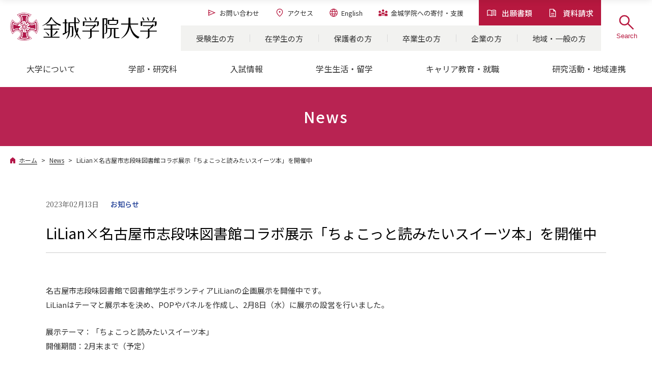

--- FILE ---
content_type: text/html; charset=UTF-8
request_url: https://www.kinjo-u.ac.jp/ja/news/detail/?id=1358
body_size: 12837
content:
<!doctype html>
<html lang="ja">
<head>
  <meta charset="UTF-8">

  <!-- Google Tag Manager -->
  <script>(function(w,d,s,l,i){w[l]=w[l]||[];w[l].push({'gtm.start':
  new Date().getTime(),event:'gtm.js'});var f=d.getElementsByTagName(s)[0],
  j=d.createElement(s),dl=l!='dataLayer'?'&l='+l:'';j.async=true;j.src=
  'https://www.googletagmanager.com/gtm.js?id='+i+dl;f.parentNode.insertBefore(j,f);
  })(window,document,'script','dataLayer','GTM-KGRRDS4');</script>
  <!-- End Google Tag Manager -->
  
  <title>LiLian×名古屋市志段味図書館コラボ展示「ちょこっと読みたいスイーツ本」を開催中 | News | 強く、優しく。金城学院大学</title>
  <meta name="description" content="金城学院大学のNewsをご紹介します。">
  <meta property="og:title" content="News | 強く、優しく。金城学院大学">
  <meta property="og:description" content="金城学院大学のNewsをご紹介します。">
  <meta property="og:url" content="https://www.kinjo-u.ac.jp/ja/news/category/detail/">
  <meta property="og:site_name" content="強く、優しく。金城学院大学">
  <meta property="og:image" content="https://www.kinjo-u.ac.jp/ja/common/img/ogp.jpg">
  <meta property="og:type" content="website">
  <meta name="viewport" content="width=device-width"> 
  <meta http-equiv="X-UA-Compatible" content="IE=Edge">
  <meta name="format-detection" content="telephone=no">
  <meta name="Keywords" content="金城学院大学,金城学院,金城,Kinjo Gakuin University,名古屋市,守山,女子大学">
  <link rel="icon" href="/ja/common/img/favicon.svg">
  <link rel="apple-touch-icon" href="/ja/common/img/apple-touch-icon.png">
  <link rel="preconnect" href="https://fonts.googleapis.com">
  <link rel="preconnect" href="https://fonts.gstatic.com" crossorigin>

  <link rel="stylesheet" href="/ja/common/css/lity.css">
  <link rel="stylesheet" href="/ja/common/css/common.css">

  <link rel="stylesheet" href="/ja/common/css/header.css">
  <link rel="stylesheet" href="/ja/common/css/footer.css">
  <link rel="stylesheet" href="/ja/common/css/style.css">

  <script src="/ja/common/js/jquery.min.js"></script>
  <script>
    !function(f,b,e,v,n,t,s)
    {if(f.fbq)return;n=f.fbq=function(){n.callMethod?
    n.callMethod.apply(n,arguments):n.queue.push(arguments)};
    if(!f._fbq)f._fbq=n;n.push=n;n.loaded=!0;n.version='2.0';
    n.queue=[];t=b.createElement(e);t.async=!0;
    t.src=v;s=b.getElementsByTagName(e)[0];
    s.parentNode.insertBefore(t,s)}(window, document,'script',
    'https://connect.facebook.net/en_US/fbevents.js');
    fbq('init', '410096903753640');
    fbq('track', 'PageView');
    fbq('track', 'ViewContent');
  </script>
  <noscript><img height="1" width="1" style="display:none"
    src="https://www.facebook.com/tr?id=410096903753640&ev=PageView&noscript=1"/>
  </noscript>
<!-- End Facebook Pixel Code -->
</head>

<body>
  <!-- Google Tag Manager (noscript) -->
  <noscript><iframe src="https://www.googletagmanager.com/ns.html?id=GTM-KGRRDS4"
  height="0" width="0" style="display:none;visibility:hidden"></iframe></noscript>
  <!-- End Google Tag Manager (noscript) -->
  
  <header id="common-header">
    <div class="head">
      <div class="h_logo"><a href="/ja/"><img src="/ja/common/img/site-logo.svg" alt="金城学院大学" width="288" height="55"></a></div>
      <div class="h_subnav-wrap">
        <div class="h_subnav">
          <ul class="h_subnav-btn">
            <li><a href="/ja/admissions/entrance/qa_license/"><img class="icon" src="/ja/common/img/icon_h_doc.svg" alt="" width="20" height="20">出願書類</a></li>
            <li><a href="/ja/admissions/pamphlet/"><img class="icon" src="/ja/common/img/icon_h_file.svg" alt="" width="20" height="20">資料請求</a></li>
          </ul>
          <ul class="h_subnav-list">
            <li><a href="/ja/contact/"><img class="icon" src="/ja/common/img/icon_h_contact.svg" alt="" width="20" height="20">お問い合わせ</a></li>
            <li><a href="/ja/about/access/"><img class="icon" src="/ja/common/img/icon_h_map.svg" alt="" width="20" height="20">アクセス</a></li>
            <li><a href="/ja/english/"><img class="icon" src="/ja/common/img/icon_h_lang.svg" alt="" width="20" height="20">English</a></li>
            <li><a href="/ja/target/donation/"><img class="icon" src="/ja/common/img/icon_h_donation.svg" alt="" width="20" height="20"><span>金城学院への<span class="inline_block">寄付・支援</span></span></a></li>
          </ul>
        </div>
        <div class="h_nav-other">
          <ul>
          <li><a href="/ja/target/examinee/">受験生の方</a></li>
          <li><a href="/ja/target/student/">在学生の方</a></li>
          <li><a href="/ja/target/guardian/">保護者の方</a></li>
          <li><a href="/ja/target/graduate/">卒業生の方</a></li>
          <li><a href="/ja/target/company/">企業の方</a></li>
          <li><a href="/ja/target/region/">地域・一般の方</a></li>
          </ul>
        </div>
      </div><!--/.h_subnav-wrap-->
      <div class="h_btn-wrap">
        <div class="h_btn btn-search">
          <button>
            <div class="h_btn-inner">
              <img class="search-img" src="/ja/common/img/icon-search_main.svg" alt="Search" width="40" height="40">
              <div class="btn-close">
                <span class="top"></span>
                <span class="bottom"></span>
              </div>
            </div>
            <span class="btn-sub">Search</span>
          </button>
        </div>
        <div class="h_btn btn-menu">
          <button>
            <div class="h_btn-inner">
              <span class="top"></span>
              <span class="middle"></span>
              <span class="bottom"></span>
            </div>
            <span class="btn-sub">Menu</span>
          </button>
        </div>
      </div><!--/.h_btn-wrap-->
    </div><!--/.head-->

    <div class="inner h_gNav">
      <nav class="gNav">
        <ul class="gNav-list">
          <li><a href="/ja/about/"><span>大学について</span></a>
            <div class="nav-lv2">
              <figure><img src="/ja/common/img/gnav_img01.jpg" alt=""></figure>
              <div>
                <div class="navlv2-inner">
                  <p class="navlv2-top"><a href="/ja/about/"><span>大学について｜TOP</span></a></p>
                  <ul>
                    <li class="navlv2-btn"><a href="/ja/admissions/reorg/">2026年、新しい金城学院大学へ。</a></li>
                    <li class="navlv2-btn"><a href="/ja/admissions/about/3min/">3分で分かる金城学院大学</a></li>
                  </ul>
                </div>
                <div class="navlv2-inner">
                  <ul>
                    <li><a href="/ja/about/christianity/">金城学院大学とキリスト教</a></li>
                    <li><a href="/ja/about/spirit/">教育スローガン・存在意義</a></li>
                    <li><a href="/ja/about/greeting/">学長挨拶</a></li>
                    <li><a href="/ja/about/outline/">沿革</a></li>
                    <li><a href="/ja/about/information/">基本情報・データ</a></li>
                    <li><a href="/ja/about/promotion/">大学広報</a></li>
                    <li class="f-hide"><a href="/ja/about/access/">アクセス</a></li>
                    <li><a href="/ja/about/facility/">施設・センター</a></li>
                    <li><a href="/ja/about/campus-gallery-map/">キャンパスマップ・ギャラリー</a></li>
                  </ul>
                </div>
              </div>
            </div>
          </li>
          <li><a href="/ja/undergraduate/"><span>学部・研究科</span></a>
            <div class="nav-lv2">
              <div>
                <div class="navlv2-inner navlv2-undergraduate">
                  <p class="navlv2-top"><a href="/ja/undergraduate/"><span>学部・研究科｜TOP</span></a></p>
                  <p class="navlv2-head">学部／学科（2026年度入学生より）</p>
                  <ul>
                    <li class="navlv2-btn"><a href="">文学部</a>
                      <ul class="nav-lv3">
                        <li><a href="/ja/admissions/depart/jpn/">日本語日本文化学科</a></li>
                        <li><a href="/ja/admissions/depart/english/">国際英語学科<span class="new">NEW<sup>※</sup></span></a></li>
                        <li><a href="/ja/admissions/depart/history/">総合歴史学科<span class="new">NEW<sup>※</sup></span></a></li>
                        <li><a href="/ja/admissions/depart/music_art/">音楽芸術学科</a></li>
                      </ul>
                    </li>
                    <li class="navlv2-btn"><a href="">経営学部<span class="new" style="color: var(--main); font-weight: bold; margin-left: .5em; margin-top: -3px;">NEW<sup style="color: var(--normal); font-size: .6em; vertical-align: super; font-weight: normal; margin-left: 1px;">※</sup></span></a>
                      <ul class="nav-lv3">
                        <li><a href="/ja/admissions/depart/business/">経営学科<span class="new">NEW<sup>※</sup></span></a></li>
                      </ul>
                    </li>
                    <li class="navlv2-btn"><a href="">生活環境学部</a>
                      <ul class="nav-lv3">
                        <li><a href="/ja/admissions/depart/food/">食環境栄養学科</a></li>
                      </ul>
                    </li>
                    <li class="navlv2-btn"><a href="">人間科学部</a>
                      <ul class="nav-lv3">
                        <li><a href="/ja/admissions/depart/child/">現代子ども教育学科</a></li>
                        <li><a href="/ja/admissions/depart/psycho/">多元心理学科</a></li>
                      </ul>
                    </li>
                    <li class="navlv2-btn"><a href="">デザイン工学部<span class="new" style="color: var(--main); font-weight: bold; margin-left: .5em; margin-top: -3px;">NEW<sup style="color: var(--normal); font-size: .6em; vertical-align: super; font-weight: normal; margin-left: 1px;">※</sup></span></a>
                      <ul class="nav-lv3">
                        <li><a href="/ja/admissions/depart/archi_design/">建築デザイン学科<span class="new">NEW<sup>※</sup></span></a></li>
                        <li><a href="/ja/admissions/depart/info_design/">情報デザイン学科<span class="new">NEW<sup>※</sup></span></a></li>
                      </ul>
                    </li>
                    <li class="navlv2-btn"><a href="">看護学部</a>
                      <ul class="nav-lv3">
                        <li><a href="/ja/admissions/depart/nurse/">看護学科</a></li>
                      </ul>
                    </li>
                    <li class="navlv2-btn"><a href="">薬学部</a>
                      <ul class="nav-lv3">
                        <li><a href="/ja/admissions/depart/pharmacy/">薬学科</a></li>
                      </ul>
                    </li>
                  </ul>
                  <p class="navlv2-head">研究科／専攻（2026年度入学生より）</p>
                  <ul>
                    <li class="navlv2-btn"><a href="">文学研究科</a>
                      <ul class="nav-lv3">
                        <li><a href="/ja/undergraduate/literature-study/japanese-literature/">国文学専攻</a></li>
                        <li><a href="/ja/undergraduate/literature-study/english-literature/">英文学専攻</a></li>
                        <li><a href="/ja/undergraduate/literature-study/sociology/">社会学専攻</a></li>
                      </ul>
                    </li>
                    <li class="navlv2-btn"><a href="">人間生活学研究科</a>
                      <ul class="nav-lv3">
                        <li><a href="/ja/undergraduate/human-study/consumer-science/">消費者科学専攻</a></li>
                        <li><a href="/ja/undergraduate/human-study/human-development/">人間発達学専攻</a></li>
                        <li><a href="/ja/undergraduate/human-study/humanlife-science/">人間生活学専攻</a></li>
                      </ul>
                    </li>
                    <li class="navlv2-btn"><a href="">薬学研究科</a>
                      <ul class="nav-lv3">
                        <li><a href="/ja/undergraduate/pharmacy-study/pharmacology/">薬学専攻</a></li>
                      </ul>
                    </li>
                    <li class="navlv2-btn"><a href="">看護学研究科<span class="new" style="color: var(--main); font-weight: bold; margin-left: .5em; margin-top: -3px;">NEW<sup style="color: var(--normal); font-size: .6em; vertical-align: super; font-weight: normal; margin-left: 1px;">※</sup></span></a>
                      <ul class="nav-lv3">
                        <li><a href="/ja/undergraduate/nursing-science-major/">看護学専攻<span class="new">NEW<sup>※</sup></span></a></li>
                      </ul>
                    </li>
                  </ul>
                  <div class="navlv2-notes">
                    <p>2025年度入学生までの学部・研究科は<a href="/ja/undergraduate/index-2025.html">こちら</a></p>
                    <p class="notes" style="justify-content: flex-end;"><span>※ 2026年4月開設</span></p>
                  </div>
                </div>
              </div>
            </div>
          </li>
          <li><a href="/ja/admissions/entrance/"><span>入試情報</span></a>
            <div class="nav-lv2">
              <figure><img src="/ja/common/img/gnav_img02.jpg" alt=""></figure>
              <div>
                <div class="navlv2-inner">
                  <p class="navlv2-top"><a href="/ja/admissions/entrance/"><span>入試情報｜TOP</span></a></p>
                  <ul>
                    <li class="navlv2-btn"><a href="/ja/admissions/event/open/">オープンキャンパス</a></li>
                    <li class="navlv2-btn"><a href="/ja/admissions/entrance/#step01">入試を知る・探す</a></li>
                    <li class="navlv2-btn"><a href="/ja/admissions/entrance/#step02">出願する・受験する</a></li>
                    <li class="navlv2-btn"><a href="/ja/admissions/entrance/qa_license/">出願書類・ダウンロード</a></li>
                    <li class="navlv2-btn"><a href="/ja/admissions/entrance/#step03">合格発表・入学手続き</a></li>
                  </ul>
                </div>
                <div class="navlv2-inner">
                  <ul>
                    <li class="f-hide"><a href="/ja/admissions/pamphlet/">資料請求</a></li>
                    <li><a href="/ja/admissions/event/consult/">進学相談会</a></li>
                    <li><a href="/ja/admissions/delivery/">出前授業</a></li>
                  </ul>
                </div>
              </div>
            </div>
          </li>
          <li><a href="/ja/campus-life/"><span>学生生活・留学</span></a>
            <div class="nav-lv2">
              <figure><img src="/ja/common/img/gnav_img03.jpg" alt=""></figure>
              <div>
                <div class="navlv2-inner">
                  <p class="navlv2-top"><a href="/ja/campus-life/"><span>学生生活・留学｜TOP</span></a></p>
                  <ul>
                    <li class="navlv2-btn"><a href="/ja/campus-life/campus-life/">キャンパスライフ</a></li>
                    <li class="navlv2-btn"><a href="/ja/campus-life/club/">クラブ・サークル</a></li>
                    <li class="navlv2-btn"><a href="/ja/about/promotion/story/">金城生のストーリー</a></li>
                  </ul>
                </div>
                <div class="navlv2-inner">
                  <p class="navlv2-head">学生生活</p>
                  <ul>
                    <li><a href="/ja/campus-life/support/">学生生活サポート</a></li>
                    <li><a href="/ja/campus-life/schedule/">年間行事・スケジュール</a></li>
                    <li><a href="/ja/campus-life/tuition/">学納金(学費)</a></li>
                    <li><a href="/ja/about/information/data-science/">金城学院データサイエンス・AI教育プログラム</a></li>
                    <li><a href="/ja/campus-life/laptop/">ノートパソコン必携化</a></li>
                  </ul>
                  <p class="navlv2-head"><a href="/ja/campus-life/#block-2">留学・国際交流</a></p>
                  <ul>
                    <li><a href="/ja/campus-life/study-abroad/long-term/">長期留学</a></li>
                    <li><a href="/ja/campus-life/study-abroad/short-term/">短期留学</a></li>
                    <li><a href="/ja/campus-life/study-abroad/partner-schools/">協定校</a></li>
                    <li><a href="/ja/campus-life/study-abroad/international-exchange/">学内での国際交流</a></li>
                    <li><a href="/ja/admissions/about/library/interview/?category=2">留学レポート</a></li>
                    <li><a href="/ja/campus-life/study-abroad/international-students/">海外から金城へ</a></li>
                  </ul>
                </div>
              </div>
            </div>
          </li>
          <li><a href="/ja/career/"><span>キャリア教育・就職</span></a>
            <div class="nav-lv2">
              <figure><img src="/ja/common/img/gnav_img04.jpg" alt=""></figure>
              <div>
                <div class="navlv2-inner">
                  <p class="navlv2-top"><a href="/ja/career/"><span>キャリア教育・就職｜TOP</span></a></p>
                  <ul>
                    <li class="navlv2-btn"><a href="/ja/career/ceducation/">キャリア教育（授業）</a></li>
                    <li class="navlv2-btn f-hide"><a href="/ja/career/support/numbers/">数字で見る金城生の就職</a></li>
                    <li class="navlv2-btn f-hide"><a href="/ja/career/support/achievements/">金城生の就職実績</a></li>
                  </ul>
                </div>
                <div class="navlv2-inner">
                  <ul>
                    <li><a href="/ja/career/support/">就職支援</a></li>
                    <li class="f-hide"><a href="/ja/admissions/employment/report/">就職活動インタビュー(内定者の声)</a></li>
                    <li class="f-hide"><a href="/ja/career/support/og-story/">社会で活躍する卒業生たち</a></li>
                  </ul>
                </div>
              </div>
            </div>
          </li>
          <li><a href="/ja/research/"><span>研究活動・地域連携</span></a>
            <div class="nav-lv2">
              <figure><img src="/ja/common/img/gnav_img05.jpg" alt=""></figure>
              <div>
                <div class="navlv2-inner">
                  <p class="navlv2-top"><a href="/ja/research/"><span>研究活動・地域連携｜TOP</span></a></p>
                  <ul>
                    <li class="navlv2-btn f-hide"><a href="/ja/research/#block-1">研究推進・地域連携センター</a></li>
                    <li class="navlv2-btn f-hide"><a href="/ja/projects/">プロジェクト科目(Kプロジェクト)</a></li>
                    <li class="navlv2-btn f-hide"><a href="/ja/research/kinjolilymarche/">金城リリーマルシェ</a></li>
                  </ul>
                </div>
                <div class="navlv2-inner">
                  <ul>
                    <li><a href="/ja/research/#block-2">研究活動</a></li></li>
                    <li><a href="/ja/research/#block-3">地域連携</a></li></li>
                    <li><a href="/ja/research/#block-4">大学開放事業</a></li></li>
                    <li><a href="/ja/research/#block-5">生涯学習・講座</a></li></li>
                  </ul>
                </div>
              </div>
            </div>
          </li>
        </ul>
      </nav><!--/.gNav-->
    </div><!--/.h_gNav-->

    <div class="h_nav-search">
      <form action="" class="search-form">
        <!--<input type="text" class="search-input" placeholder="キーワードを入力してください。">
        <button type="submit" class="search-btn">
          <img src="/ja/common/img/icon-search.png" alt="Search" width="20" height="20">
        </button>-->
        <script async src="https://cse.google.com/cse.js?cx=ee73065fd447c30d9"></script>
        <div class="gcse-searchbox-only"></div>
      </form>
    </div><!--h_nav-search-->

    <div class="h_drawer">
      <div class="h_drawer-contents">
        <div class="h_nav-inner h_drawer-top">
          <ul class="h_subnav-btn">
            <li><a href="/ja/admissions/entrance/qa_license/"><img class="icon" src="/ja/common/img/icon_h_doc.svg" alt="" width="20" height="20">出願書類</a></li>
            <li><a href="/ja/admissions/pamphlet/"><img class="icon" src="/ja/common/img/icon_h_file.svg" alt="" width="20" height="20">資料請求</a></li>
          </ul>
          <ul class="h_subnav-list">
            <li><a href="/ja/contact/"><img class="icon" src="/ja/common/img/icon_h_contact.svg" alt="" width="20" height="20">お問い合わせ</a></li>
            <li><a href="/ja/about/access/"><img class="icon" src="/ja/common/img/icon_h_map.svg" alt="" width="20" height="20">アクセス</a></li>
            <li><a href="/ja/english/"><img class="icon" src="/ja/common/img/icon_h_lang.svg" alt="" width="20" height="20">English</a></li>
            <li><a href="/ja/target/donation/"><img class="icon" src="/ja/common/img/icon_h_donation.svg" alt="" width="20" height="20"><span>金城学院への<span class="inline_block">寄付・支援</span></span></a></li>
          </ul>
          <nav class="gNav">
            <ul class="gNav-list">
              <li class="gnav-home"><a href="/ja/"><span>ホーム</span></a></li>
          <li><a href="/ja/about/"><span>大学について</span></a>
            <div class="nav-lv2">
              <figure><img src="/ja/common/img/gnav_img01.jpg" alt=""></figure>
              <div>
                <div class="navlv2-inner">
                  <p class="navlv2-top"><a href="/ja/about/"><span>大学について｜TOP</span></a></p>
                  <ul>
                    <li class="navlv2-btn"><a href="/ja/admissions/reorg/">2026年、新しい金城学院大学へ。</a></li>
                    <li class="navlv2-btn"><a href="/ja/admissions/about/3min/">3分で分かる金城学院大学</a></li>
                  </ul>
                </div>
                <div class="navlv2-inner">
                  <ul>
                    <li><a href="/ja/about/christianity/">金城学院大学とキリスト教</a></li>
                    <li><a href="/ja/about/spirit/">教育スローガン・存在意義</a></li>
                    <li><a href="/ja/about/greeting/">学長挨拶</a></li>
                    <li><a href="/ja/about/outline/">沿革</a></li>
                    <li><a href="/ja/about/information/">基本情報・データ</a></li>
                    <li><a href="/ja/about/promotion/">大学広報</a></li>
                    <li class="f-hide"><a href="/ja/about/access/">アクセス</a></li>
                    <li><a href="/ja/about/facility/">施設・センター</a></li>
                    <li><a href="/ja/about/campus-gallery-map/">キャンパスマップ・ギャラリー</a></li>
                  </ul>
                </div>
              </div>
            </div>
          </li>
          <li><a href="/ja/undergraduate/"><span>学部・研究科</span></a>
            <div class="nav-lv2">
              <div>
                <div class="navlv2-inner navlv2-undergraduate">
                  <p class="navlv2-top"><a href="/ja/undergraduate/"><span>学部・研究科｜TOP</span></a></p>
                  <p class="navlv2-head">学部／学科（2026年度入学生より）</p>
                  <ul>
                    <li class="navlv2-btn"><a href="">文学部</a>
                      <ul class="nav-lv3">
                        <li><a href="/ja/admissions/depart/jpn/">日本語日本文化学科</a></li>
                        <li><a href="/ja/admissions/depart/english/">国際英語学科<span class="new">NEW<sup>※</sup></span></a></li>
                        <li><a href="/ja/admissions/depart/history/">総合歴史学科<span class="new">NEW<sup>※</sup></span></a></li>
                        <li><a href="/ja/admissions/depart/music_art/">音楽芸術学科</a></li>
                      </ul>
                    </li>
                    <li class="navlv2-btn"><a href="">経営学部<span class="new" style="color: var(--main); font-weight: bold; margin-left: .5em; margin-top: -3px;">NEW<sup style="color: var(--normal); font-size: .6em; vertical-align: super; font-weight: normal; margin-left: 1px;">※</sup></span></a>
                      <ul class="nav-lv3">
                        <li><a href="/ja/admissions/depart/business/">経営学科<span class="new">NEW<sup>※</sup></span></a></li>
                      </ul>
                    </li>
                    <li class="navlv2-btn"><a href="">生活環境学部</a>
                      <ul class="nav-lv3">
                        <li><a href="/ja/admissions/depart/food/">食環境栄養学科</a></li>
                      </ul>
                    </li>
                    <li class="navlv2-btn"><a href="">人間科学部</a>
                      <ul class="nav-lv3">
                        <li><a href="/ja/admissions/depart/child/">現代子ども教育学科</a></li>
                        <li><a href="/ja/admissions/depart/psycho/">多元心理学科</a></li>
                      </ul>
                    </li>
                    <li class="navlv2-btn"><a href="">デザイン工学部<span class="new" style="color: var(--main); font-weight: bold; margin-left: .5em; margin-top: -3px;">NEW<sup style="color: var(--normal); font-size: .6em; vertical-align: super; font-weight: normal; margin-left: 1px;">※</sup></span></a>
                      <ul class="nav-lv3">
                        <li><a href="/ja/admissions/depart/archi_design/">建築デザイン学科<span class="new">NEW<sup>※</sup></span></a></li>
                        <li><a href="/ja/admissions/depart/info_design/">情報デザイン学科<span class="new">NEW<sup>※</sup></span></a></li>
                      </ul>
                    </li>
                    <li class="navlv2-btn"><a href="">看護学部</a>
                      <ul class="nav-lv3">
                        <li><a href="/ja/admissions/depart/nurse/">看護学科</a></li>
                      </ul>
                    </li>
                    <li class="navlv2-btn"><a href="">薬学部</a>
                      <ul class="nav-lv3">
                        <li><a href="/ja/admissions/depart/pharmacy/">薬学科</a></li>
                      </ul>
                    </li>
                  </ul>
                  <p class="navlv2-head">研究科／専攻（2026年度入学生より）</p>
                  <ul>
                    <li class="navlv2-btn"><a href="">文学研究科</a>
                      <ul class="nav-lv3">
                        <li><a href="/ja/undergraduate/literature-study/japanese-literature/">国文学専攻</a></li>
                        <li><a href="/ja/undergraduate/literature-study/english-literature/">英文学専攻</a></li>
                        <li><a href="/ja/undergraduate/literature-study/sociology/">社会学専攻</a></li>
                      </ul>
                    </li>
                    <li class="navlv2-btn"><a href="">人間生活学研究科</a>
                      <ul class="nav-lv3">
                        <li><a href="/ja/undergraduate/human-study/consumer-science/">消費者科学専攻</a></li>
                        <li><a href="/ja/undergraduate/human-study/human-development/">人間発達学専攻</a></li>
                        <li><a href="/ja/undergraduate/human-study/humanlife-science/">人間生活学専攻</a></li>
                      </ul>
                    </li>
                    <li class="navlv2-btn"><a href="">薬学研究科</a>
                      <ul class="nav-lv3">
                        <li><a href="/ja/undergraduate/pharmacy-study/pharmacology/">薬学専攻</a></li>
                      </ul>
                    </li>
                    <li class="navlv2-btn"><a href="">看護学研究科<span class="new" style="color: var(--main); font-weight: bold; margin-left: .5em; margin-top: -3px;">NEW<sup style="color: var(--normal); font-size: .6em; vertical-align: super; font-weight: normal; margin-left: 1px;">※</sup></span></a>
                      <ul class="nav-lv3">
                        <li><a href="/ja/undergraduate/nursing-science-major/">看護学専攻<span class="new">NEW<sup>※</sup></span></a></li>
                      </ul>
                    </li>
                  </ul>
                  <div class="navlv2-notes">
                    <p>2025年度入学生までの学部・研究科は<a href="/ja/undergraduate/index-2025.html">こちら</a></p>
                    <p class="notes" style="justify-content: flex-end;"><span>※ 2026年4月開設</span></p>
                  </div>
                </div>
              </div>
            </div>
          </li>
          <li><a href="/ja/admissions/entrance/"><span>入試情報</span></a>
            <div class="nav-lv2">
              <figure><img src="/ja/common/img/gnav_img02.jpg" alt=""></figure>
              <div>
                <div class="navlv2-inner">
                  <p class="navlv2-top"><a href="/ja/admissions/entrance/"><span>入試情報｜TOP</span></a></p>
                  <ul>
                    <li class="navlv2-btn"><a href="/ja/admissions/event/open/">オープンキャンパス</a></li>
                    <li class="navlv2-btn"><a href="/ja/admissions/entrance/#step01">入試を知る・探す</a></li>
                    <li class="navlv2-btn"><a href="/ja/admissions/entrance/#step02">出願する・受験する</a></li>
                    <li class="navlv2-btn"><a href="/ja/admissions/entrance/qa_license/">出願書類・ダウンロード</a></li>
                    <li class="navlv2-btn"><a href="/ja/admissions/entrance/#step03">合格発表・入学手続き</a></li>
                  </ul>
                </div>
                <div class="navlv2-inner">
                  <ul>
                    <li class="f-hide"><a href="/ja/admissions/pamphlet/">資料請求</a></li>
                    <li><a href="/ja/admissions/event/consult/">進学相談会</a></li>
                    <li><a href="/ja/admissions/delivery/">出前授業</a></li>
                  </ul>
                </div>
              </div>
            </div>
          </li>
          <li><a href="/ja/campus-life/"><span>学生生活・留学</span></a>
            <div class="nav-lv2">
              <figure><img src="/ja/common/img/gnav_img03.jpg" alt=""></figure>
              <div>
                <div class="navlv2-inner">
                  <p class="navlv2-top"><a href="/ja/campus-life/"><span>学生生活・留学｜TOP</span></a></p>
                  <ul>
                    <li class="navlv2-btn"><a href="/ja/campus-life/campus-life/">キャンパスライフ</a></li>
                    <li class="navlv2-btn"><a href="/ja/campus-life/club/">クラブ・サークル</a></li>
                    <li class="navlv2-btn"><a href="/ja/about/promotion/story/">金城生のストーリー</a></li>
                  </ul>
                </div>
                <div class="navlv2-inner">
                  <p class="navlv2-head">学生生活</p>
                  <ul>
                    <li><a href="/ja/campus-life/support/">学生生活サポート</a></li>
                    <li><a href="/ja/campus-life/schedule/">年間行事・スケジュール</a></li>
                    <li><a href="/ja/campus-life/tuition/">学納金(学費)</a></li>
                    <li><a href="/ja/about/information/data-science/">金城学院データサイエンス・AI教育プログラム</a></li>
                    <li><a href="/ja/campus-life/laptop/">ノートパソコン必携化</a></li>
                  </ul>
                  <p class="navlv2-head"><a href="/ja/campus-life/#block-2">留学・国際交流</a></p>
                  <ul>
                    <li><a href="/ja/campus-life/study-abroad/long-term/">長期留学</a></li>
                    <li><a href="/ja/campus-life/study-abroad/short-term/">短期留学</a></li>
                    <li><a href="/ja/campus-life/study-abroad/partner-schools/">協定校</a></li>
                    <li><a href="/ja/campus-life/study-abroad/international-exchange/">学内での国際交流</a></li>
                    <li><a href="/ja/admissions/about/library/interview/?category=2">留学レポート</a></li>
                    <li><a href="/ja/campus-life/study-abroad/international-students/">海外から金城へ</a></li>
                  </ul>
                </div>
              </div>
            </div>
          </li>
          <li><a href="/ja/career/"><span>キャリア教育・就職</span></a>
            <div class="nav-lv2">
              <figure><img src="/ja/common/img/gnav_img04.jpg" alt=""></figure>
              <div>
                <div class="navlv2-inner">
                  <p class="navlv2-top"><a href="/ja/career/"><span>キャリア教育・就職｜TOP</span></a></p>
                  <ul>
                    <li class="navlv2-btn"><a href="/ja/career/ceducation/">キャリア教育（授業）</a></li>
                    <li class="navlv2-btn f-hide"><a href="/ja/career/support/numbers/">数字で見る金城生の就職</a></li>
                    <li class="navlv2-btn f-hide"><a href="/ja/career/support/achievements/">金城生の就職実績</a></li>
                  </ul>
                </div>
                <div class="navlv2-inner">
                  <ul>
                    <li><a href="/ja/career/support/">就職支援</a></li>
                    <li class="f-hide"><a href="/ja/admissions/employment/report/">就職活動インタビュー(内定者の声)</a></li>
                    <li class="f-hide"><a href="/ja/career/support/og-story/">社会で活躍する卒業生たち</a></li>
                  </ul>
                </div>
              </div>
            </div>
          </li>
          <li><a href="/ja/research/"><span>研究活動・地域連携</span></a>
            <div class="nav-lv2">
              <figure><img src="/ja/common/img/gnav_img05.jpg" alt=""></figure>
              <div>
                <div class="navlv2-inner">
                  <p class="navlv2-top"><a href="/ja/research/"><span>研究活動・地域連携｜TOP</span></a></p>
                  <ul>
                    <li class="navlv2-btn f-hide"><a href="/ja/research/#block-1">研究推進・地域連携センター</a></li>
                    <li class="navlv2-btn f-hide"><a href="/ja/projects/">プロジェクト科目(Kプロジェクト)</a></li>
                    <li class="navlv2-btn f-hide"><a href="/ja/research/kinjolilymarche/">金城リリーマルシェ</a></li>
                  </ul>
                </div>
                <div class="navlv2-inner">
                  <ul>
                    <li><a href="/ja/research/#block-2">研究活動</a></li></li>
                    <li><a href="/ja/research/#block-3">地域連携</a></li></li>
                    <li><a href="/ja/research/#block-4">大学開放事業</a></li></li>
                    <li><a href="/ja/research/#block-5">生涯学習・講座</a></li></li>
                  </ul>
                </div>
              </div>
            </div>
          </li>
            </ul>
          </nav>
        </div>
        <div class="h_nav-other">
          <ul>
          <li><a href="/ja/target/examinee/">受験生の方</a></li>
          <li><a href="/ja/target/student/">在学生の方</a></li>
          <li><a href="/ja/target/guardian/">保護者の方</a></li>
          <li><a href="/ja/target/graduate/">卒業生の方</a></li>
          <li><a href="/ja/target/company/">企業の方</a></li>
          <li><a href="/ja/target/region/">地域・一般の方</a></li>
          </ul>
        </div>
        <div class="h_drawer-bottom">
          <div class="h_nav-inner">
          <ul class="h_subnav-list">
            <li><a href="/ja/contact/"><img class="icon" src="/ja/common/img/icon_h_contact.svg" alt="" width="20" height="20">お問い合わせ</a></li>
            <li><a href="/ja/about/access/"><img class="icon" src="/ja/common/img/icon_h_map.svg" alt="" width="20" height="20">アクセス</a></li>
            <li><a href="/ja/english/"><img class="icon" src="/ja/common/img/icon_h_lang.svg" alt="" width="20" height="20">English</a></li>
            <li><a href="/ja/target/donation/"><img class="icon" src="/ja/common/img/icon_h_donation.svg" alt="" width="20" height="20"><span>金城学院への<span class="inline_block">寄付・支援</span></span></a></li>
          </ul>
        <div class="f-menu">
          <ul>
            <li><a href="/ja/sitemap/">サイトマップ</a></li>
            <li><a href="/ja/outline/">このサイトについて</a></li>
            <li><a href="/ja/privacy/">プライバシーポリシー</a></li>
            <li><a href="/ja/social-media-policy/">ソーシャルメディアポリシー</a></li>
            <li><a href="https://www.kinjo-gakuin.jp/recruit/" target="_blank">教職員募集</a></li>
          </ul>
          <div class="f-menu-btn"><a href="/internal-info/" target="_blank">大学内専用</a></div>
        </div>
          </div>
          <div class="h_nav-inner">
            <div class="f-sns">
<ul>
  <li class="f-sns-text"><a href="/ja/about/promotion/sns/">大学公式SNS</a></li>
</ul>
<ul class="f-sns-icon">
  <li><a href="/ja/about/promotion/sns/"><img src="/ja/common/img/icon_insta2.png" alt="金城学院大学公式Instagram" width="25" height="25"></a></li>
  <li><a href="/ja/about/promotion/sns/"><img src="/ja/common/img/icon_tiktok.svg" alt="金城学院大学公式TikTok" width="25" height="25"></a></li>
  <li><a href="/ja/about/promotion/sns/"><img src="/ja/common/img/icon_line2.svg" alt="LINE 金城学院大学 入試広報部" width="25" height="25"></a></li>
</ul>
<ul>
  <li class="f-sns-text"><a href="https://knowledge.kinjo-gakuin.jp/" target="_blank">学院公式note</a></li>
</ul>
<ul>
  <li class="f-sns-text"><a href="https://kinjogakuin-onlinestore.com/" target="_blank">オンライン<span class="inline_block">ストア</span></a></li>
</ul>
            </div>
          </div>
          <div class="drawer-close"><button><span>Close</span></button></div>
        </div>
      </div>
    </div><!--/.h_drawer-->
  </header>
  <!--pagetitle_area -->
  <div id="pagetitle_area">
    <div id="pagetitle_wrap">
      <div class="inner">
        <h1 class="pagetitle-type01">News</h1>
      </div>
    </div>
  </div>
  <div class="contents">
    <div id="pankuzu">
      <div class="inner">
        <ul>
          <li class="pankuzu-home"><a href="/ja/">ホーム</a></li>
          <li><a href="/ja/news/">News</a></li>
          <li>LiLian×名古屋市志段味図書館コラボ展示「ちょこっと読みたいスイーツ本」を開催中</li>
        </ul>
      </div>
    </div>
    <div id="main_content">
      <div id="container">
        <section class="post-layout">
          <div class="inner">
            <div class="post-head">
              <div class="post-head-sub">
                <div class="sub-left">
                  <div class="news-date">
                    <time>2023年02月13日</time>
                  </div>
                  <div class="news-category category-type-06">お知らせ</div>
                </div>
                                              </div>
              <div class="post-head-title">
                <h2>LiLian×名古屋市志段味図書館コラボ展示「ちょこっと読みたいスイーツ本」を開催中</h2>
              </div>
            </div>
            <div class="post-content">
              <div class="events-datails-card">
              <p>名古屋市志段味図書館で図書館学生ボランティアLiLianの企画展示を開催中です。<br />
LiLianはテーマと展示本を決め、POPやパネルを作成し、2月8日（水）に展示の設営を行いました。</p>

<p>展示テーマ：「ちょこっと読みたいスイーツ本」<br />
開催期間：2月末まで（予定）</p>

<p><a href="https://twitter.com/shidamilibrary/status/1623581370386882562?cxt=HHwWhIDR3e-pj4gtAAAA">名古屋市志段味図書館Twitter</a></p>

<p>展示本リストは<a class="link pdf" href="/ja/sys/upload/save_editor/243f773f0cabd916bda5fd5b1600c945.pdf">こちら</a></p>

<p>「2月・3月はバレンタインデーやホワイトデーの季節ですよね。そこで、&rdquo;ちょこ&rdquo;っと読みたくなるような本を集めました。大切な人や友人、お世話になったあの人、いつも頑張っている自分に甘いひとときを贈るのはいかがでしょうか。きっと、スイーツのパワーで幸せな気持ちになりますよ。」&nbsp;by LiLian</p>

<div class="pattern1_1">
<div class="col">
<figure class="figure"><img alt="" src="/ja/sys/upload/save_editor/6c08a5dbe3e385328def693bd5932852.jpg" /></figure>
</div>

<div class="col">
<p><img alt="" src="/ja/sys/upload/save_editor/c3a76529be620671d52362b2cbf52f56.jpg" /></p>
</div>
</div>
              </div>
              <div class="section_child">
                <div class="link-item"><a class="link_box" href="/ja/news/">News一覧</a></div>
              </div>
            </div>
          </div>
        </section>

                        <section>
          <div class="inner">
            <h2 class="h2_default">年度別News一覧</h2>
            <div class="news-linkList">
              <div class="pattern1_1_1">
                                                <div class="col">
                  <a href="../?year=2025" class="link_box">2025年度</a>
                </div>
                                                <div class="col">
                  <a href="../?year=2024" class="link_box">2024年度</a>
                </div>
                                                <div class="col">
                  <a href="../?year=2023" class="link_box">2023年度</a>
                </div>
                                                <div class="col">
                  <a href="../?year=2022" class="link_box">2022年度</a>
                </div>
                                                <div class="col">
                  <a href="../?year=2021" class="link_box">2021年度</a>
                </div>
                                                <div class="col">
                  <a href="../?year=2020" class="link_box">2020年度</a>
                </div>
                                                <div class="col">
                  <a href="../?year=2019" class="link_box">2019年度</a>
                </div>
                                                <div class="col">
                  <a href="../?year=2018" class="link_box">2018年度</a>
                </div>
                                              </div>
            </div>
          </div>
        </section>
                                        <section>
          <div class="inner">
            <h2 class="h2_default">カテゴリ別News一覧</h2>
            <div class="news-linkList">
              <div class="pattern1_1_1">
                                                <div class="col">
                  <a href="../?cid=1" class="link_box">入試</a>
                </div>
                                                <div class="col">
                  <a href="../?cid=2" class="link_box">研究活動</a>
                </div>
                                                <div class="col">
                  <a href="../?cid=3" class="link_box">学生・卒業生の活躍</a>
                </div>
                                                <div class="col">
                  <a href="../?cid=4" class="link_box">産官学連携</a>
                </div>
                                                <div class="col">
                  <a href="../?cid=5" class="link_box">グローバル</a>
                </div>
                                                <div class="col">
                  <a href="../?cid=7" class="link_box">重要なお知らせ</a>
                </div>
                                                <div class="col">
                  <a href="../?cid=6" class="link_box">お知らせ</a>
                </div>
                                                <div class="col">
                  <a href="../?cid=9" class="link_box">プロジェクト</a>
                </div>
                                                <div class="col">
                  <a href="../?cid=8" class="link_box">ニュースリリース</a>
                </div>
              </div>
            </div>
          </div>
        </section>
                      </div><!--container END-->
    </div><!--main_content END-->
  </div><!--.contents END-->

  <footer id="common-footer">
    <div class="f-gNav">
      <div class="f-gNav-bg"></div>
      <div class="f-gNav-block">
        <div class="foot-inner">
          <ul class="gNav-list">
                <li><a href="/ja/about/"><span>大学について</span></a>
            <div class="nav-lv2">
              <figure><img src="/ja/common/img/gnav_img01.jpg" alt=""></figure>
              <div>
                <div class="navlv2-inner">
                  <p class="navlv2-top"><a href="/ja/about/"><span>大学について｜TOP</span></a></p>
                  <ul>
                    <li class="navlv2-btn"><a href="/ja/admissions/reorg/">2026年、新しい金城学院大学へ。</a></li>
                    <li class="navlv2-btn"><a href="/ja/admissions/about/3min/">3分で分かる金城学院大学</a></li>
                  </ul>
                </div>
                <div class="navlv2-inner">
                  <ul>
                    <li><a href="/ja/about/christianity/">金城学院大学とキリスト教</a></li>
                    <li><a href="/ja/about/spirit/">教育スローガン・存在意義</a></li>
                    <li><a href="/ja/about/greeting/">学長挨拶</a></li>
                    <li><a href="/ja/about/outline/">沿革</a></li>
                    <li><a href="/ja/about/information/">基本情報・データ</a></li>
                    <li><a href="/ja/about/promotion/">大学広報</a></li>
                    <li class="f-hide"><a href="/ja/about/access/">アクセス</a></li>
                    <li><a href="/ja/about/facility/">施設・センター</a></li>
                    <li><a href="/ja/about/campus-gallery-map/">キャンパスマップ・ギャラリー</a></li>
                  </ul>
                </div>
              </div>
            </div>
          </li>
          <li><a href="/ja/undergraduate/"><span>学部・研究科</span></a>
            <div class="nav-lv2">
              <div>
                <div class="navlv2-inner navlv2-undergraduate">
                  <p class="navlv2-top"><a href="/ja/undergraduate/"><span>学部・研究科｜TOP</span></a></p>
                  <p class="navlv2-head">学部／学科（2026年度入学生より）</p>
                  <ul>
                    <li class="navlv2-btn"><a href="">文学部</a>
                      <ul class="nav-lv3">
                        <li><a href="/ja/admissions/depart/jpn/">日本語日本文化学科</a></li>
                        <li><a href="/ja/admissions/depart/english/">国際英語学科<span class="new">NEW<sup>※</sup></span></a></li>
                        <li><a href="/ja/admissions/depart/history/">総合歴史学科<span class="new">NEW<sup>※</sup></span></a></li>
                        <li><a href="/ja/admissions/depart/music_art/">音楽芸術学科</a></li>
                      </ul>
                    </li>
                    <li class="navlv2-btn"><a href="">経営学部<span class="new" style="color: var(--main); font-weight: bold; margin-left: .5em; margin-top: -3px;">NEW<sup style="color: var(--normal); font-size: .6em; vertical-align: super; font-weight: normal; margin-left: 1px;">※</sup></span></a>
                      <ul class="nav-lv3">
                        <li><a href="/ja/admissions/depart/business/">経営学科<span class="new">NEW<sup>※</sup></span></a></li>
                      </ul>
                    </li>
                    <li class="navlv2-btn"><a href="">生活環境学部</a>
                      <ul class="nav-lv3">
                        <li><a href="/ja/admissions/depart/food/">食環境栄養学科</a></li>
                      </ul>
                    </li>
                    <li class="navlv2-btn"><a href="">人間科学部</a>
                      <ul class="nav-lv3">
                        <li><a href="/ja/admissions/depart/child/">現代子ども教育学科</a></li>
                        <li><a href="/ja/admissions/depart/psycho/">多元心理学科</a></li>
                      </ul>
                    </li>
                    <li class="navlv2-btn"><a href="">デザイン工学部<span class="new" style="color: var(--main); font-weight: bold; margin-left: .5em; margin-top: -3px;">NEW<sup style="color: var(--normal); font-size: .6em; vertical-align: super; font-weight: normal; margin-left: 1px;">※</sup></span></a>
                      <ul class="nav-lv3">
                        <li><a href="/ja/admissions/depart/archi_design/">建築デザイン学科<span class="new">NEW<sup>※</sup></span></a></li>
                        <li><a href="/ja/admissions/depart/info_design/">情報デザイン学科<span class="new">NEW<sup>※</sup></span></a></li>
                      </ul>
                    </li>
                    <li class="navlv2-btn"><a href="">看護学部</a>
                      <ul class="nav-lv3">
                        <li><a href="/ja/admissions/depart/nurse/">看護学科</a></li>
                      </ul>
                    </li>
                    <li class="navlv2-btn"><a href="">薬学部</a>
                      <ul class="nav-lv3">
                        <li><a href="/ja/admissions/depart/pharmacy/">薬学科</a></li>
                      </ul>
                    </li>
                  </ul>
                  <p class="navlv2-head">研究科／専攻（2026年度入学生より）</p>
                  <ul>
                    <li class="navlv2-btn"><a href="">文学研究科</a>
                      <ul class="nav-lv3">
                        <li><a href="/ja/undergraduate/literature-study/japanese-literature/">国文学専攻</a></li>
                        <li><a href="/ja/undergraduate/literature-study/english-literature/">英文学専攻</a></li>
                        <li><a href="/ja/undergraduate/literature-study/sociology/">社会学専攻</a></li>
                      </ul>
                    </li>
                    <li class="navlv2-btn"><a href="">人間生活学研究科</a>
                      <ul class="nav-lv3">
                        <li><a href="/ja/undergraduate/human-study/consumer-science/">消費者科学専攻</a></li>
                        <li><a href="/ja/undergraduate/human-study/human-development/">人間発達学専攻</a></li>
                        <li><a href="/ja/undergraduate/human-study/humanlife-science/">人間生活学専攻</a></li>
                      </ul>
                    </li>
                    <li class="navlv2-btn"><a href="">薬学研究科</a>
                      <ul class="nav-lv3">
                        <li><a href="/ja/undergraduate/pharmacy-study/pharmacology/">薬学専攻</a></li>
                      </ul>
                    </li>
                    <li class="navlv2-btn"><a href="">看護学研究科<span class="new" style="color: var(--main); font-weight: bold; margin-left: .5em; margin-top: -3px;">NEW<sup style="color: var(--normal); font-size: .6em; vertical-align: super; font-weight: normal; margin-left: 1px;">※</sup></span></a>
                      <ul class="nav-lv3">
                        <li><a href="/ja/undergraduate/nursing-science-major/">看護学専攻<span class="new">NEW<sup>※</sup></span></a></li>
                      </ul>
                    </li>
                  </ul>
                  <div class="navlv2-notes">
                    <p>2025年度入学生までの学部・研究科は<a href="/ja/undergraduate/index-2025.html">こちら</a></p>
                    <p class="notes" style="justify-content: flex-end;"><span>※ 2026年4月開設</span></p>
                  </div>
                </div>
              </div>
            </div>
          </li>
          <li><a href="/ja/admissions/entrance/"><span>入試情報</span></a>
            <div class="nav-lv2">
              <figure><img src="/ja/common/img/gnav_img02.jpg" alt=""></figure>
              <div>
                <div class="navlv2-inner">
                  <p class="navlv2-top"><a href="/ja/admissions/entrance/"><span>入試情報｜TOP</span></a></p>
                  <ul>
                    <li class="navlv2-btn"><a href="/ja/admissions/event/open/">オープンキャンパス</a></li>
                    <li class="navlv2-btn"><a href="/ja/admissions/entrance/#step01">入試を知る・探す</a></li>
                    <li class="navlv2-btn"><a href="/ja/admissions/entrance/#step02">出願する・受験する</a></li>
                    <li class="navlv2-btn"><a href="/ja/admissions/entrance/qa_license/">出願書類・ダウンロード</a></li>
                    <li class="navlv2-btn"><a href="/ja/admissions/entrance/#step03">合格発表・入学手続き</a></li>
                  </ul>
                </div>
                <div class="navlv2-inner">
                  <ul>
                    <li class="f-hide"><a href="/ja/admissions/pamphlet/">資料請求</a></li>
                    <li><a href="/ja/admissions/event/consult/">進学相談会</a></li>
                    <li><a href="/ja/admissions/delivery/">出前授業</a></li>
                  </ul>
                </div>
              </div>
            </div>
          </li>
          <li><a href="/ja/campus-life/"><span>学生生活・留学</span></a>
            <div class="nav-lv2">
              <figure><img src="/ja/common/img/gnav_img03.jpg" alt=""></figure>
              <div>
                <div class="navlv2-inner">
                  <p class="navlv2-top"><a href="/ja/campus-life/"><span>学生生活・留学｜TOP</span></a></p>
                  <ul>
                    <li class="navlv2-btn"><a href="/ja/campus-life/campus-life/">キャンパスライフ</a></li>
                    <li class="navlv2-btn"><a href="/ja/campus-life/club/">クラブ・サークル</a></li>
                    <li class="navlv2-btn"><a href="/ja/about/promotion/story/">金城生のストーリー</a></li>
                  </ul>
                </div>
                <div class="navlv2-inner">
                  <p class="navlv2-head">学生生活</p>
                  <ul>
                    <li><a href="/ja/campus-life/support/">学生生活サポート</a></li>
                    <li><a href="/ja/campus-life/schedule/">年間行事・スケジュール</a></li>
                    <li><a href="/ja/campus-life/tuition/">学納金(学費)</a></li>
                    <li><a href="/ja/about/information/data-science/">金城学院データサイエンス・AI教育プログラム</a></li>
                    <li><a href="/ja/campus-life/laptop/">ノートパソコン必携化</a></li>
                  </ul>
                  <p class="navlv2-head"><a href="/ja/campus-life/#block-2">留学・国際交流</a></p>
                  <ul>
                    <li><a href="/ja/campus-life/study-abroad/long-term/">長期留学</a></li>
                    <li><a href="/ja/campus-life/study-abroad/short-term/">短期留学</a></li>
                    <li><a href="/ja/campus-life/study-abroad/partner-schools/">協定校</a></li>
                    <li><a href="/ja/campus-life/study-abroad/international-exchange/">学内での国際交流</a></li>
                    <li><a href="/ja/admissions/about/library/interview/?category=2">留学レポート</a></li>
                    <li><a href="/ja/campus-life/study-abroad/international-students/">海外から金城へ</a></li>
                  </ul>
                </div>
              </div>
            </div>
          </li>
          <li><a href="/ja/career/"><span>キャリア教育・就職</span></a>
            <div class="nav-lv2">
              <figure><img src="/ja/common/img/gnav_img04.jpg" alt=""></figure>
              <div>
                <div class="navlv2-inner">
                  <p class="navlv2-top"><a href="/ja/career/"><span>キャリア教育・就職｜TOP</span></a></p>
                  <ul>
                    <li class="navlv2-btn"><a href="/ja/career/ceducation/">キャリア教育（授業）</a></li>
                    <li class="navlv2-btn f-hide"><a href="/ja/career/support/numbers/">数字で見る金城生の就職</a></li>
                    <li class="navlv2-btn f-hide"><a href="/ja/career/support/achievements/">金城生の就職実績</a></li>
                  </ul>
                </div>
                <div class="navlv2-inner">
                  <ul>
                    <li><a href="/ja/career/support/">就職支援</a></li>
                    <li class="f-hide"><a href="/ja/admissions/employment/report/">就職活動インタビュー(内定者の声)</a></li>
                    <li class="f-hide"><a href="/ja/career/support/og-story/">社会で活躍する卒業生たち</a></li>
                  </ul>
                </div>
              </div>
            </div>
          </li>
          <li><a href="/ja/research/"><span>研究活動・地域連携</span></a>
            <div class="nav-lv2">
              <figure><img src="/ja/common/img/gnav_img05.jpg" alt=""></figure>
              <div>
                <div class="navlv2-inner">
                  <p class="navlv2-top"><a href="/ja/research/"><span>研究活動・地域連携｜TOP</span></a></p>
                  <ul>
                    <li class="navlv2-btn f-hide"><a href="/ja/research/#block-1">研究推進・地域連携センター</a></li>
                    <li class="navlv2-btn f-hide"><a href="/ja/projects/">プロジェクト科目(Kプロジェクト)</a></li>
                    <li class="navlv2-btn f-hide"><a href="/ja/research/kinjolilymarche/">金城リリーマルシェ</a></li>
                  </ul>
                </div>
                <div class="navlv2-inner">
                  <ul>
                    <li><a href="/ja/research/#block-2">研究活動</a></li></li>
                    <li><a href="/ja/research/#block-3">地域連携</a></li></li>
                    <li><a href="/ja/research/#block-4">大学開放事業</a></li></li>
                    <li><a href="/ja/research/#block-5">生涯学習・講座</a></li></li>
                  </ul>
                </div>
              </div>
            </div>
          </li>
          </ul>
        </div>
      </div>
    </div><!--/.f-gNav-->

    <div class="foot-contents f-nav">
      <div class="foot-inner">
        <ul class="f-nav-list">
              <li><a href="/ja/about/"><span>大学について</span></a>
            <div class="nav-lv2">
              <figure><img src="/ja/common/img/gnav_img01.jpg" alt=""></figure>
              <div>
                <div class="navlv2-inner">
                  <p class="navlv2-top"><a href="/ja/about/"><span>大学について｜TOP</span></a></p>
                  <ul>
                    <li class="navlv2-btn"><a href="/ja/admissions/reorg/">2026年、新しい金城学院大学へ。</a></li>
                    <li class="navlv2-btn"><a href="/ja/admissions/about/3min/">3分で分かる金城学院大学</a></li>
                  </ul>
                </div>
                <div class="navlv2-inner">
                  <ul>
                    <li><a href="/ja/about/christianity/">金城学院大学とキリスト教</a></li>
                    <li><a href="/ja/about/spirit/">教育スローガン・存在意義</a></li>
                    <li><a href="/ja/about/greeting/">学長挨拶</a></li>
                    <li><a href="/ja/about/outline/">沿革</a></li>
                    <li><a href="/ja/about/information/">基本情報・データ</a></li>
                    <li><a href="/ja/about/promotion/">大学広報</a></li>
                    <li class="f-hide"><a href="/ja/about/access/">アクセス</a></li>
                    <li><a href="/ja/about/facility/">施設・センター</a></li>
                    <li><a href="/ja/about/campus-gallery-map/">キャンパスマップ・ギャラリー</a></li>
                  </ul>
                </div>
              </div>
            </div>
          </li>
          <li><a href="/ja/undergraduate/"><span>学部・研究科</span></a>
            <div class="nav-lv2">
              <div>
                <div class="navlv2-inner navlv2-undergraduate">
                  <p class="navlv2-top"><a href="/ja/undergraduate/"><span>学部・研究科｜TOP</span></a></p>
                  <p class="navlv2-head">学部／学科（2026年度入学生より）</p>
                  <ul>
                    <li class="navlv2-btn"><a href="">文学部</a>
                      <ul class="nav-lv3">
                        <li><a href="/ja/admissions/depart/jpn/">日本語日本文化学科</a></li>
                        <li><a href="/ja/admissions/depart/english/">国際英語学科<span class="new">NEW<sup>※</sup></span></a></li>
                        <li><a href="/ja/admissions/depart/history/">総合歴史学科<span class="new">NEW<sup>※</sup></span></a></li>
                        <li><a href="/ja/admissions/depart/music_art/">音楽芸術学科</a></li>
                      </ul>
                    </li>
                    <li class="navlv2-btn"><a href="">経営学部<span class="new" style="color: var(--main); font-weight: bold; margin-left: .5em; margin-top: -3px;">NEW<sup style="color: var(--normal); font-size: .6em; vertical-align: super; font-weight: normal; margin-left: 1px;">※</sup></span></a>
                      <ul class="nav-lv3">
                        <li><a href="/ja/admissions/depart/business/">経営学科<span class="new">NEW<sup>※</sup></span></a></li>
                      </ul>
                    </li>
                    <li class="navlv2-btn"><a href="">生活環境学部</a>
                      <ul class="nav-lv3">
                        <li><a href="/ja/admissions/depart/food/">食環境栄養学科</a></li>
                      </ul>
                    </li>
                    <li class="navlv2-btn"><a href="">人間科学部</a>
                      <ul class="nav-lv3">
                        <li><a href="/ja/admissions/depart/child/">現代子ども教育学科</a></li>
                        <li><a href="/ja/admissions/depart/psycho/">多元心理学科</a></li>
                      </ul>
                    </li>
                    <li class="navlv2-btn"><a href="">デザイン工学部<span class="new" style="color: var(--main); font-weight: bold; margin-left: .5em; margin-top: -3px;">NEW<sup style="color: var(--normal); font-size: .6em; vertical-align: super; font-weight: normal; margin-left: 1px;">※</sup></span></a>
                      <ul class="nav-lv3">
                        <li><a href="/ja/admissions/depart/archi_design/">建築デザイン学科<span class="new">NEW<sup>※</sup></span></a></li>
                        <li><a href="/ja/admissions/depart/info_design/">情報デザイン学科<span class="new">NEW<sup>※</sup></span></a></li>
                      </ul>
                    </li>
                    <li class="navlv2-btn"><a href="">看護学部</a>
                      <ul class="nav-lv3">
                        <li><a href="/ja/admissions/depart/nurse/">看護学科</a></li>
                      </ul>
                    </li>
                    <li class="navlv2-btn"><a href="">薬学部</a>
                      <ul class="nav-lv3">
                        <li><a href="/ja/admissions/depart/pharmacy/">薬学科</a></li>
                      </ul>
                    </li>
                  </ul>
                  <p class="navlv2-head">研究科／専攻（2026年度入学生より）</p>
                  <ul>
                    <li class="navlv2-btn"><a href="">文学研究科</a>
                      <ul class="nav-lv3">
                        <li><a href="/ja/undergraduate/literature-study/japanese-literature/">国文学専攻</a></li>
                        <li><a href="/ja/undergraduate/literature-study/english-literature/">英文学専攻</a></li>
                        <li><a href="/ja/undergraduate/literature-study/sociology/">社会学専攻</a></li>
                      </ul>
                    </li>
                    <li class="navlv2-btn"><a href="">人間生活学研究科</a>
                      <ul class="nav-lv3">
                        <li><a href="/ja/undergraduate/human-study/consumer-science/">消費者科学専攻</a></li>
                        <li><a href="/ja/undergraduate/human-study/human-development/">人間発達学専攻</a></li>
                        <li><a href="/ja/undergraduate/human-study/humanlife-science/">人間生活学専攻</a></li>
                      </ul>
                    </li>
                    <li class="navlv2-btn"><a href="">薬学研究科</a>
                      <ul class="nav-lv3">
                        <li><a href="/ja/undergraduate/pharmacy-study/pharmacology/">薬学専攻</a></li>
                      </ul>
                    </li>
                    <li class="navlv2-btn"><a href="">看護学研究科<span class="new" style="color: var(--main); font-weight: bold; margin-left: .5em; margin-top: -3px;">NEW<sup style="color: var(--normal); font-size: .6em; vertical-align: super; font-weight: normal; margin-left: 1px;">※</sup></span></a>
                      <ul class="nav-lv3">
                        <li><a href="/ja/undergraduate/nursing-science-major/">看護学専攻<span class="new">NEW<sup>※</sup></span></a></li>
                      </ul>
                    </li>
                  </ul>
                  <div class="navlv2-notes">
                    <p>2025年度入学生までの学部・研究科は<a href="/ja/undergraduate/index-2025.html">こちら</a></p>
                    <p class="notes" style="justify-content: flex-end;"><span>※ 2026年4月開設</span></p>
                  </div>
                </div>
              </div>
            </div>
          </li>
          <li><a href="/ja/admissions/entrance/"><span>入試情報</span></a>
            <div class="nav-lv2">
              <figure><img src="/ja/common/img/gnav_img02.jpg" alt=""></figure>
              <div>
                <div class="navlv2-inner">
                  <p class="navlv2-top"><a href="/ja/admissions/entrance/"><span>入試情報｜TOP</span></a></p>
                  <ul>
                    <li class="navlv2-btn"><a href="/ja/admissions/event/open/">オープンキャンパス</a></li>
                    <li class="navlv2-btn"><a href="/ja/admissions/entrance/#step01">入試を知る・探す</a></li>
                    <li class="navlv2-btn"><a href="/ja/admissions/entrance/#step02">出願する・受験する</a></li>
                    <li class="navlv2-btn"><a href="/ja/admissions/entrance/qa_license/">出願書類・ダウンロード</a></li>
                    <li class="navlv2-btn"><a href="/ja/admissions/entrance/#step03">合格発表・入学手続き</a></li>
                  </ul>
                </div>
                <div class="navlv2-inner">
                  <ul>
                    <li class="f-hide"><a href="/ja/admissions/pamphlet/">資料請求</a></li>
                    <li><a href="/ja/admissions/event/consult/">進学相談会</a></li>
                    <li><a href="/ja/admissions/delivery/">出前授業</a></li>
                  </ul>
                </div>
              </div>
            </div>
          </li>
          <li><a href="/ja/campus-life/"><span>学生生活・留学</span></a>
            <div class="nav-lv2">
              <figure><img src="/ja/common/img/gnav_img03.jpg" alt=""></figure>
              <div>
                <div class="navlv2-inner">
                  <p class="navlv2-top"><a href="/ja/campus-life/"><span>学生生活・留学｜TOP</span></a></p>
                  <ul>
                    <li class="navlv2-btn"><a href="/ja/campus-life/campus-life/">キャンパスライフ</a></li>
                    <li class="navlv2-btn"><a href="/ja/campus-life/club/">クラブ・サークル</a></li>
                    <li class="navlv2-btn"><a href="/ja/about/promotion/story/">金城生のストーリー</a></li>
                  </ul>
                </div>
                <div class="navlv2-inner">
                  <p class="navlv2-head">学生生活</p>
                  <ul>
                    <li><a href="/ja/campus-life/support/">学生生活サポート</a></li>
                    <li><a href="/ja/campus-life/schedule/">年間行事・スケジュール</a></li>
                    <li><a href="/ja/campus-life/tuition/">学納金(学費)</a></li>
                    <li><a href="/ja/about/information/data-science/">金城学院データサイエンス・AI教育プログラム</a></li>
                    <li><a href="/ja/campus-life/laptop/">ノートパソコン必携化</a></li>
                  </ul>
                  <p class="navlv2-head"><a href="/ja/campus-life/#block-2">留学・国際交流</a></p>
                  <ul>
                    <li><a href="/ja/campus-life/study-abroad/long-term/">長期留学</a></li>
                    <li><a href="/ja/campus-life/study-abroad/short-term/">短期留学</a></li>
                    <li><a href="/ja/campus-life/study-abroad/partner-schools/">協定校</a></li>
                    <li><a href="/ja/campus-life/study-abroad/international-exchange/">学内での国際交流</a></li>
                    <li><a href="/ja/admissions/about/library/interview/?category=2">留学レポート</a></li>
                    <li><a href="/ja/campus-life/study-abroad/international-students/">海外から金城へ</a></li>
                  </ul>
                </div>
              </div>
            </div>
          </li>
          <li><a href="/ja/career/"><span>キャリア教育・就職</span></a>
            <div class="nav-lv2">
              <figure><img src="/ja/common/img/gnav_img04.jpg" alt=""></figure>
              <div>
                <div class="navlv2-inner">
                  <p class="navlv2-top"><a href="/ja/career/"><span>キャリア教育・就職｜TOP</span></a></p>
                  <ul>
                    <li class="navlv2-btn"><a href="/ja/career/ceducation/">キャリア教育（授業）</a></li>
                    <li class="navlv2-btn f-hide"><a href="/ja/career/support/numbers/">数字で見る金城生の就職</a></li>
                    <li class="navlv2-btn f-hide"><a href="/ja/career/support/achievements/">金城生の就職実績</a></li>
                  </ul>
                </div>
                <div class="navlv2-inner">
                  <ul>
                    <li><a href="/ja/career/support/">就職支援</a></li>
                    <li class="f-hide"><a href="/ja/admissions/employment/report/">就職活動インタビュー(内定者の声)</a></li>
                    <li class="f-hide"><a href="/ja/career/support/og-story/">社会で活躍する卒業生たち</a></li>
                  </ul>
                </div>
              </div>
            </div>
          </li>
          <li><a href="/ja/research/"><span>研究活動・地域連携</span></a>
            <div class="nav-lv2">
              <figure><img src="/ja/common/img/gnav_img05.jpg" alt=""></figure>
              <div>
                <div class="navlv2-inner">
                  <p class="navlv2-top"><a href="/ja/research/"><span>研究活動・地域連携｜TOP</span></a></p>
                  <ul>
                    <li class="navlv2-btn f-hide"><a href="/ja/research/#block-1">研究推進・地域連携センター</a></li>
                    <li class="navlv2-btn f-hide"><a href="/ja/projects/">プロジェクト科目(Kプロジェクト)</a></li>
                    <li class="navlv2-btn f-hide"><a href="/ja/research/kinjolilymarche/">金城リリーマルシェ</a></li>
                  </ul>
                </div>
                <div class="navlv2-inner">
                  <ul>
                    <li><a href="/ja/research/#block-2">研究活動</a></li></li>
                    <li><a href="/ja/research/#block-3">地域連携</a></li></li>
                    <li><a href="/ja/research/#block-4">大学開放事業</a></li></li>
                    <li><a href="/ja/research/#block-5">生涯学習・講座</a></li></li>
                  </ul>
                </div>
              </div>
            </div>
          </li>
        </ul>
      </div>
    </div><!--/.f-nav-->

    <div class="foot-contents f-nav-other">
      <div class="foot-inner">
        <ul class="h_nav-other">
              <li><a href="/ja/target/examinee/">受験生の方</a></li>
          <li><a href="/ja/target/student/">在学生の方</a></li>
          <li><a href="/ja/target/guardian/">保護者の方</a></li>
          <li><a href="/ja/target/graduate/">卒業生の方</a></li>
          <li><a href="/ja/target/company/">企業の方</a></li>
          <li><a href="/ja/target/region/">地域・一般の方</a></li>
        </ul>
      </div>
    </div><!--/.f-nav-other-->

    <div class="foot-contents">
      <div class="inner">
        <div class="f-outline">
          <div class="f-logo"><img src="/ja/common/img/site_logo2.svg" alt="金城学院大学" width="220" height="70"></div>
          <div class="f-addr">
            <address>〒463-8521<br>愛知県名古屋市守山区大森二丁目1723番地</address>
          </div>
            <ul class="h_subnav-btn">
            <li><a href="/ja/admissions/entrance/qa_license/"><img class="icon" src="/ja/common/img/icon_h_doc.svg" alt="" width="20" height="20">出願書類</a></li>
            <li><a href="/ja/admissions/pamphlet/"><img class="icon" src="/ja/common/img/icon_h_file.svg" alt="" width="20" height="20">資料請求</a></li>
          </ul>
        </div>
        <div class="f-links">
            <ul class="h_subnav-list">
            <li><a href="/ja/contact/"><img class="icon" src="/ja/common/img/icon_h_contact.svg" alt="" width="20" height="20">お問い合わせ</a></li>
            <li><a href="/ja/about/access/"><img class="icon" src="/ja/common/img/icon_h_map.svg" alt="" width="20" height="20">アクセス</a></li>
            <li><a href="/ja/english/"><img class="icon" src="/ja/common/img/icon_h_lang.svg" alt="" width="20" height="20">English</a></li>
            <li><a href="/ja/target/donation/"><img class="icon" src="/ja/common/img/icon_h_donation.svg" alt="" width="20" height="20"><span>金城学院への<span class="inline_block">寄付・支援</span></span></a></li>
          </ul>
          <div class="f-sns">
  <ul>
  <li class="f-sns-text"><a href="/ja/about/promotion/sns/">大学公式SNS</a></li>
</ul>
<ul class="f-sns-icon">
  <li><a href="/ja/about/promotion/sns/"><img src="/ja/common/img/icon_insta2.png" alt="金城学院大学公式Instagram" width="25" height="25"></a></li>
  <li><a href="/ja/about/promotion/sns/"><img src="/ja/common/img/icon_tiktok.svg" alt="金城学院大学公式TikTok" width="25" height="25"></a></li>
  <li><a href="/ja/about/promotion/sns/"><img src="/ja/common/img/icon_line2.svg" alt="LINE 金城学院大学 入試広報部" width="25" height="25"></a></li>
</ul>
<ul>
  <li class="f-sns-text"><a href="https://knowledge.kinjo-gakuin.jp/" target="_blank">学院公式note</a></li>
</ul>
<ul>
  <li class="f-sns-text"><a href="https://kinjogakuin-onlinestore.com/" target="_blank">オンライン<span class="inline_block">ストア</span></a></li>
</ul>
          </div>
          <div id="pagetop"><a href="#"><span>Page Top</span><img src="/ja/common/img/icon_pagetop.svg" alt="ページ上部に戻る"></a></div>
        </div>
      </div>
    </div>

    <div class="f-school">
      <ul class="f-school-list">
        <li>
        <a href="https://www.kinjo-gakuin.jp/" target="_blank">
          <img src="/ja/common/img/logo-school-01_white.svg" alt="金城学院" height="35">
        </a>
      </li>
      <li>
        <a href="https://www.hs.kinjo-u.ac.jp/" target="_blank">
          <img src="/ja/common/img/logo-school-02_white.svg" alt="金城学院高等学校" height="35">
        </a>
      </li>
      <li>
        <a href="https://www.hs.kinjo-u.ac.jp/" target="_blank">
          <img src="/ja/common/img/logo-school-03_white.svg" alt="金城学院中学校" height="35">
        </a>
      </li>
      <li>
        <a href="https://www.kdgt.kinjo-gakuin.jp/" target="_blank">
          <img src="/ja/common/img/logo-school-04_white.svg" alt="金城学院幼稚園" height="35">
        </a>
      </li>
      </ul>
    </div><!--/.f-school-->

    <!--PCSP切替ボタン　-->
    <div class="switchin-area">
      <div id="pc_switching">PCで表示</div>
      <div id="sp_switching">スマホで表示</div>
    </div>

    <div class="f-menu-wrap">
      <div class="inner">
        <div class="copyright">© Kinjo Gakuin University</div>
        <div class="f-menu">
          <ul>
            <li><a href="/ja/sitemap/">サイトマップ</a></li>
            <li><a href="/ja/outline/">このサイトについて</a></li>
            <li><a href="/ja/privacy/">プライバシーポリシー</a></li>
            <li><a href="/ja/social-media-policy/">ソーシャルメディアポリシー</a></li>
            <li><a href="https://www.kinjo-gakuin.jp/recruit/" target="_blank">教職員募集</a></li>
          </ul>
          <div class="f-menu-btn"><a href="/internal-info/" target="_blank">大学内専用</a></div>
        </div>
      </div>
    </div><!--/.f-menu-wrap-->

    
    
    <div class="fixed-sp-nav">
      <ul>
        <li><a href="https://page.line.me/ksa1424h" target="_blank"><img src="/ja/common/img/icon_line2.svg" alt="" width="25" height="25">LINE友だち追加</a></li>
        <li class="view_timer" data-startDate="2025/03/01" data-endDate=""><a href="/ja/admissions/event/open/"><img src="/ja/common/img/icon_flag.svg" alt="" width="20" height="20">オープンキャンパス</a></li>
        <li class="view_timer" data-startDate="" data-endDate="2025/03/01"><a href="/ja/admissions/entrance/"><img src="/ja/common/img/icon_pen.svg" alt="" width="20" height="20">入試情報</a></li>
      </ul>
    </div>		
    <div class="smart_control pc_none">
      <div class="smart_bnr">
        <input type="checkbox" id="smart_close" class="smart_check" name="close">
        <label class="smart_btn" for="smart_close"></label>
        <div class="smart_box">
          <a href="https://yappli.plus/kinjo-gakuin_smartbnr" id="SmBnLink"><img src="/ja/common/img/smart_bnr.jpg" alt="" style="width:100%; height:auto;"></a> 
          <span class="headerTop_appBnr_close js-appBnrClose"></span>
          <script> if ((navigator.userAgent.indexOf('iPhone') != -1 || navigator.userAgent.indexOf('iPad') != -1 || navigator.userAgent.indexOf('iPod') != -1 || navigator.userAgent.indexOf('Android') != -1) && navigator.userAgent.indexOf('Yappli') == -1) { document.getElementById("SmBnLink").style.display="block"; } </script>
        </div>
      </div>
    </div>
  </footer>
<!--=========================================================
フッター終わり
=========================================================-->

<script src="/ja/common/js/lity.js" defer></script>
<script src="/ja/common/js/jquery.matchHeight.js" defer></script>
<script src="/ja/common/js/common.global.js" defer></script>
<script src="/ja/common/js/common.scripts.js" defer></script>
<script src="/ja/common/js/common.jq3.js" defer></script>
<script src="/ja/common/js/jquery.cookie.js" defer></script>
<script src="/ja/common/js/header.js" defer></script><script src="/ja/common/js/script.js" defer></script>
</body>
</html>

--- FILE ---
content_type: text/css
request_url: https://www.kinjo-u.ac.jp/ja/common/css/common.global.css
body_size: 243
content:
/*
 * サイト全体およびCMSエディタ共通設定のため別ファイルにて管理
*/
:root {
  --main: #B7183F;
  --dark: #980037;
  --bgc1: #F2F2F0;
  --bgc2: #EAEAE3;
  --normal: #333;
  --gothic: "Noto Sans JP", serif;
  --mincho: "Noto Serif JP", serif;
}


--- FILE ---
content_type: image/svg+xml
request_url: https://www.kinjo-u.ac.jp/ja/common/img/logo-school-02_white.svg
body_size: 19045
content:
<svg xmlns="http://www.w3.org/2000/svg" xmlns:xlink="http://www.w3.org/1999/xlink" width="235.275" height="35" viewBox="0 0 235.275 35"><defs><clipPath id="a"><rect width="235.275" height="35" fill="none"/></clipPath></defs><path d="M433.362,67.142h0v5.783h9.232V67.142Zm1.931,1.194h5.366v3.392h-5.366Z" transform="translate(-287.99 -44.619)" fill="#fff"/><rect width="22.199" height="1.194" transform="translate(138.886 9.008)" fill="#fff"/><path d="M446.173,21.03V17.342h-1.931V21.03" transform="translate(-295.221 -11.525)" fill="#fff"/><g clip-path="url(#a)"><path d="M464.53,58.091V68.828a.784.784,0,0,1-.88.826h-2.189l.63,1.2h3.136s1.234.074,1.234-2.026V58.091Z" transform="translate(-306.665 -38.604)" fill="#fff"/><path d="M527.086,57.505V68.439a.784.784,0,0,1-.88.826h-2.189l.632,1.2h3.133s1.234.074,1.234-2.026V57.505Z" transform="translate(-348.236 -38.215)" fill="#fff"/><path d="M436.751,58.091H417.874V70.855h1.933V59.288h16.944" transform="translate(-277.699 -38.605)" fill="#fff"/><path d="M429.588,35.589h0v5.78H441.35V35.587Zm1.93,1.194h7.9v3.392h-7.9Z" transform="translate(-285.483 -23.649)" fill="#fff"/><rect width="7.642" height="1.197" transform="translate(166.784 8.99)" fill="#fff"/><path d="M485.106,25.25c2.3-1.393,3.244-1.97,4.6-6.532l1.861.224a10.19,10.19,0,0,1-5.928,6.724Z" transform="translate(-322.378 -12.439)" fill="#fff"/><path d="M508.013,32.18a27.948,27.948,0,0,0-1.462-3.151l-1.13.458c.458,1.176,1.156,1.766,1.386,3.052Z" transform="translate(-335.878 -19.291)" fill="#fff"/><rect width="7.642" height="1.197" transform="translate(177.288 8.99)" fill="#fff"/><path d="M516.422,25.25c2.3-1.393,3.242-1.97,4.6-6.532l1.864.224a10.2,10.2,0,0,1-5.931,6.724Z" transform="translate(-343.189 -12.439)" fill="#fff"/><path d="M539.33,32.18a27.727,27.727,0,0,0-1.461-3.151l-1.13.458c.456,1.176,1.157,1.766,1.387,3.052Z" transform="translate(-356.691 -19.291)" fill="#fff"/><rect width="18.342" height="1.196" transform="translate(165.527 14.937)" fill="#fff"/><rect width="22.906" height="1.194" transform="translate(163.25 19.051)" fill="#fff"/><rect width="22.906" height="1.197" transform="translate(163.25 23.164)" fill="#fff"/><rect width="1.933" height="5.886" transform="translate(173.835 13.439)" fill="#fff"/><rect width="1.93" height="5.67" transform="translate(189.346 10.806)" fill="#fff"/><path d="M572.672,20.739a24.614,24.614,0,0,0-1.813-3.785l-1.044.63a22.4,22.4,0,0,1,1.721,3.7Z" transform="translate(-378.672 -11.267)" fill="#fff"/><path d="M590.626,20.739a24.62,24.62,0,0,0-1.816-3.785l-1.043.63a22.657,22.657,0,0,1,1.725,3.7Z" transform="translate(-390.602 -11.267)" fill="#fff"/><path d="M583.255,50.724H574.22c0-.752-.008-1.382-.016-1.794a18.984,18.984,0,0,0,5.83-5.006l-2.071-1.3a10.228,10.228,0,0,1-.626,1.285H566.16v1.2H576.6a20.537,20.537,0,0,1-2.826,3.321h-1.508v2.3h-9.652v1.2h9.652v5.462c0,2.933-2.3,2.639-2.3,2.639v.531s4.131.412,4.223-3c.035-1.475.04-3.733.035-5.636h9.029Z" transform="translate(-373.884 -28.323)" fill="#fff"/><path d="M582.35,24.789c0,2.781-1.134,2.794-1.134,2.794v.376s2.967.414,3.06-2.992c.024-.8.034-2.023.038-3.137h-5a9.356,9.356,0,0,0,3.041-4.564l-1.657-.676a17.715,17.715,0,0,1-2.2,5.24H564.457v1.194H582.35Z" transform="translate(-375.111 -11.025)" fill="#fff"/><path d="M664.927,53.543l-1.791-1.055c-3.271,11.2-11.753,14.3-11.753,14.3l.071.369a20.031,20.031,0,0,0,13.1-12.542c.129-.354.252-.712.372-1.068" transform="translate(-432.878 -34.881)" fill="#fff"/><path d="M637.16,24.223V17.342h-1.931v6.881h-3.661v1.2h3.661V43.874h1.931V25.422h3.152v-1.2Z" transform="translate(-419.71 -11.524)" fill="#fff"/><path d="M656.683,44.048l.221.191a18.531,18.531,0,0,0,5.8-5.831l-1.769-1.193a18.79,18.79,0,0,1-4.255,6.833" transform="translate(-436.4 -24.731)" fill="#fff"/><path d="M689.234,42.406a16.277,16.277,0,0,0-5.666-4.6l-.177.191a16.628,16.628,0,0,1,4.4,5.629Z" transform="translate(-454.149 -25.125)" fill="#fff"/><path d="M668.118,53.5l-.81.438c1.061,4.264,3.493,10.753,9.869,14.057l1.558-2.09s-7.726-1.689-10.618-12.4" transform="translate(-443.461 -35.552)" fill="#fff"/><path d="M633.147,38.813c-.341,8.847-4.7,13.677-4.7,13.677l.179.3a21.556,21.556,0,0,0,6.185-14.025s-1.749.188-1.667.048" transform="translate(-417.638 -25.761)" fill="#fff"/><path d="M649.075,56.64a12.879,12.879,0,0,0-4.515-4.858l-.31.113a17.377,17.377,0,0,1,3.266,5.386Z" transform="translate(-428.137 -34.412)" fill="#fff"/><rect width="13.924" height="1.196" transform="translate(221.212 10.145)" fill="#fff"/><rect width="1.933" height="4.824" transform="translate(226.649 5.817)" fill="#fff"/><path d="M135.531,75.35a14.3,14.3,0,0,0-4.975-4.036l-.155.166a14.6,14.6,0,0,1,3.865,4.944Z" transform="translate(-86.658 -47.392)" fill="#fff"/><path d="M157.823,73.452l.193.206a17.819,17.819,0,0,0,6.171-4.962l-1.564-1.329a18.078,18.078,0,0,1-4.8,6.086" transform="translate(-104.882 -44.768)" fill="#fff"/><path d="M499.085,74.82l.215-.183a17.842,17.842,0,0,1,5.544,5.659l-1.709,1.134a18.077,18.077,0,0,0-4.049-6.61" transform="translate(-331.668 -49.6)" fill="#fff"/><path d="M134.624,50.493h8.681V49.3h-8.681V45.166h5.355V43.972H127.334v1.194h5.36V49.3H124v1.194h8.69v8.791h-8.957v1.2h19.941v-1.2h-9.053Z" transform="translate(-82.229 -29.222)" fill="#fff"/><path d="M130.441,18.5c1.32,2.7,4.739,8.219,11.1,9.479l-.013-1.874c-5.82-1.4-9.42-5.978-10.862-8.187.073-.205.146-.42.212-.636H129c-3.007,7.506-10.488,10.421-10.488,10.421l.281.177s8.621-2.078,11.651-9.38" transform="translate(-78.755 -11.486)" fill="#fff"/><path d="M213.419,36.92a22.876,22.876,0,0,0,.9-3.271l.5-2.772-1.635-.286a29.322,29.322,0,0,1-.519,3.993,35.765,35.765,0,0,1-1.323-9.72v-.19h4.3V23.48h-4.3V17.342h-1.866V23.48h-7.319V34.372a26.652,26.652,0,0,1-2.622,1.44V24.8h1.705V23.6H199.54V19.717h-1.93V23.6h-2.426v1.2h2.426V36.634a18.415,18.415,0,0,1-2.549.781l.135,1.957c3.036-.982,6.061-3.715,6.967-4.577v.482A17.44,17.44,0,0,1,199.4,44.21l.338.174a14.3,14.3,0,0,0,4.277-10.247V29.574h2.591v9.135c0,2.937-1.937,2.64-1.937,2.64v.528s3.487.414,3.565-2.994c.068-2.936.017-9.36,0-10.5h-4.221V24.674h5.466v.938a28.621,28.621,0,0,0,2.432,12.017,19.9,19.9,0,0,1-2.616,5.582l.2.11a14.241,14.241,0,0,0,3.071-4.367,18.017,18.017,0,0,0,4.816,5.981l.143-.351a26.653,26.653,0,0,1-4.106-7.664" transform="translate(-129.627 -11.525)" fill="#fff"/><path d="M250.661,23.681a12.039,12.039,0,0,0-4.026-4.948l-.3.133a16.928,16.928,0,0,1,2.967,5.366Z" transform="translate(-163.7 -12.449)" fill="#fff"/><path d="M278.488,20.883a24.334,24.334,0,0,0-1.813-3.785l-1.044.632a22.636,22.636,0,0,1,1.722,3.7Z" transform="translate(-183.171 -11.363)" fill="#fff"/><path d="M296.444,20.883a24.46,24.46,0,0,0-1.815-3.785l-1.042.632a22.636,22.636,0,0,1,1.722,3.7Z" transform="translate(-195.104 -11.363)" fill="#fff"/><path d="M272.2,23.169h15.962v1.765c0,2.784-1.134,2.8-1.134,2.8V28.1s2.965.414,3.063-2.992c.019-.8.033-2.021.038-3.138h-5.009a9.333,9.333,0,0,0,3.043-4.563l-1.656-.677a17.714,17.714,0,0,1-2.2,5.24H270.271v5.67H272.2Z" transform="translate(-179.609 -11.121)" fill="#fff"/><path d="M289.067,50.873h-9.033c0-.752-.011-1.382-.015-1.8a18.94,18.94,0,0,0,5.831-5.006l-2.072-1.3a10.7,10.7,0,0,1-.628,1.286H271.975v1.194h10.434a20.238,20.238,0,0,1-2.826,3.322h-1.505v2.3h-9.653v1.2h9.653v5.459c0,2.935-2.293,2.642-2.293,2.642V60.7s4.126.411,4.218-2.994c.038-1.475.042-3.733.038-5.636h9.027Z" transform="translate(-178.382 -28.421)" fill="#fff"/><path d="M348.94,29.352l-.867-.46a2.892,2.892,0,0,0,.951-2.282c.069-2.936.022-4.223.006-5.367h-5.892V46.365h1.928V22.442h2.51v3.991c0,2.934-2.114,2.64-2.114,2.64V29.6a4.162,4.162,0,0,0,2.025-.336v8.173c0,2.934-2.112,2.642-2.112,2.642v.526s3.483.414,3.562-3c.064-2.934.018-7.12,0-8.261" transform="translate(-228.032 -14.117)" fill="#fff"/><path d="M362.689,26.837h1.662v-4.42h9.719v1.165c0,2.167-.685,2.651-.993,2.761h-8.434v1.194h9v-.8c.807-.137,2.023-.711,2.085-2.978.022-.8.03-1.419.039-2.539H370.3V18.324h-1.93v2.894h-5.679v5.619Z" transform="translate(-241.026 -12.177)" fill="#fff"/><path d="M370.82,68.484a.783.783,0,0,1-.88-.825V58.233H374v-1.2H360.04v1.2h3.516v5.4a6.623,6.623,0,0,1-.951,3.8c-.663.935-1.136,1.111-3.266,2.293l.089.416s3.947-1.125,5.148-3.3a6.83,6.83,0,0,0,.834-3.624V58.233h2.6v9.426c0,2.1,1.236,2.023,1.236,2.023h5.482l.631-1.2Z" transform="translate(-238.799 -37.903)" fill="#fff"/><path d="M34.769,22.761a12.887,12.887,0,0,1-.789,2.41c-.252.389-.3.861-.641,1.182-.156,0-.22-.185-.352-.251-.76-.747-1.538-1.488-2.245-2.225a4.632,4.632,0,0,0-7.483,1.916,5.019,5.019,0,0,0-.052,2.785,5.188,5.188,0,0,0,1.419,2.144c.772.739,1.566,1.48,2.341,2.24l-.035.118a17.329,17.329,0,0,1-12.051,1.99,16.405,16.405,0,0,1-4.72-1.717c-.084-.068-.016-.157,0-.223.844-.8,1.669-1.668,2.5-2.528a4.545,4.545,0,0,0,.824-4.517A4.637,4.637,0,0,0,5.95,24.276a32.515,32.515,0,0,1-2.513,2.549,4.571,4.571,0,0,1-.607-1.032,17.65,17.65,0,0,1-1.737-6.77l-.016-1.331c.053-.2.031-.427.068-.625a17.382,17.382,0,0,1,1.9-6.795.5.5,0,0,1,.2-.219l.152.068c.844.828,1.753,1.718,2.628,2.61a4.613,4.613,0,0,0,5.007.653,4.783,4.783,0,0,0,1.92-1.711A4.659,4.659,0,0,0,12.927,6.8c-.053-.219-.306-.365-.4-.587-.91-.845-1.837-1.766-2.734-2.667-.083-.1.068-.178.137-.216a16.974,16.974,0,0,1,10.789-1.9,17.152,17.152,0,0,1,5.648,1.9l.051.1c-1.165,1.315-2.8,2.459-3.457,4.091a4.659,4.659,0,0,0,5.914,5.954,4.573,4.573,0,0,0,2.073-1.5L32.936,9.95a.152.152,0,0,1,.168-.013A16.688,16.688,0,0,1,34.769,14a17.1,17.1,0,0,1,0,8.764" transform="translate(-0.716 -0.813)" fill="#fff"/><path d="M32.96,9.291a8.968,8.968,0,0,0-.506-.844l-.066-.033c-1.1,1.044-2.057,2.121-3.134,3.168a4.2,4.2,0,0,1-2.027.891,4.54,4.54,0,0,1-3.134-.779,4.3,4.3,0,0,1-1.666-2.777,4.206,4.206,0,0,1,.793-3.154l2.357-2.445.711-.69c.061-.064.115-.183.012-.249A18.662,18.662,0,0,0,18.077.019,17.371,17.371,0,0,0,8.534,2.431a.214.214,0,0,0-.169.168c.761.877,1.722,1.663,2.548,2.526a4.233,4.233,0,0,1-.928,7.167,4.2,4.2,0,0,1-4.651-.948c-.928-.891-1.872-1.837-2.83-2.763-.07,0-.088,0-.137.049A17.172,17.172,0,0,0,.025,16.879a16.187,16.187,0,0,0,.857,6.1A16.46,16.46,0,0,0,2.55,26.568c.053.049.12.181.187.087,1.1-1.05,2.04-2.127,3.121-3.192A4.332,4.332,0,0,1,8.5,22.625a4.175,4.175,0,0,1,3.472,6.416A45.481,45.481,0,0,1,8.721,32.5v.081a17.482,17.482,0,0,0,10.856,2.3c.168-.052.319.051.456-.038a19.319,19.319,0,0,0,6.861-2.483v-.124c-1.114-1.025-2.091-2.056-3.188-3.07a4.032,4.032,0,0,1-.793-1.547,4.37,4.37,0,0,1,.2-2.935,4.158,4.158,0,0,1,2.6-2.226,4.256,4.256,0,0,1,3.859.756c.993.913,1.906,1.888,2.882,2.785.1.068.235.338.354.152a17.33,17.33,0,0,0,1.672-4.182A17.9,17.9,0,0,0,32.96,9.291m1.093,12.656a12.887,12.887,0,0,1-.789,2.41c-.252.389-.3.861-.641,1.182-.156,0-.22-.185-.352-.251-.76-.747-1.538-1.488-2.245-2.225a4.632,4.632,0,0,0-7.483,1.916,5.019,5.019,0,0,0-.052,2.785,5.188,5.188,0,0,0,1.419,2.144c.772.739,1.566,1.48,2.341,2.24l-.035.118a17.329,17.329,0,0,1-12.051,1.99,16.405,16.405,0,0,1-4.72-1.717c-.084-.068-.016-.157,0-.223.844-.8,1.669-1.668,2.5-2.528a4.545,4.545,0,0,0,.824-4.517,4.637,4.637,0,0,0-7.532-1.807,32.515,32.515,0,0,1-2.513,2.549,4.571,4.571,0,0,1-.607-1.032A17.65,17.65,0,0,1,.378,18.21L.361,16.879c.053-.2.031-.427.068-.625a17.382,17.382,0,0,1,1.9-6.795.5.5,0,0,1,.2-.219l.152.068c.844.828,1.753,1.718,2.628,2.61a4.613,4.613,0,0,0,5.007.653,4.783,4.783,0,0,0,1.92-1.711,4.659,4.659,0,0,0-.031-4.877c-.053-.219-.306-.365-.4-.587C10.9,4.551,9.971,3.63,9.074,2.729c-.083-.1.068-.178.137-.216A16.974,16.974,0,0,1,20,.611a17.152,17.152,0,0,1,5.648,1.9l.051.1c-1.165,1.315-2.8,2.459-3.457,4.091a4.659,4.659,0,0,0,5.914,5.954,4.573,4.573,0,0,0,2.073-1.5l1.991-2.022a.152.152,0,0,1,.168-.013,16.688,16.688,0,0,1,1.665,4.06,17.1,17.1,0,0,1,0,8.764" transform="translate(0 0)" fill="#b7183f"/><path d="M34.765,13.572c-1.1.944-2.041,2.325-3.439,2.746a5.517,5.517,0,0,1-7.383-4.969l.07-.876a5.909,5.909,0,0,1,1.969-3.557c.288-.409.691-.59.96-1l-.084-.087A18.271,18.271,0,0,0,24.6,5.008,16.122,16.122,0,0,0,13.493,5.9v.05c.925,1.079,2.123,2.072,2.629,3.338a5.706,5.706,0,0,1,.389,2.594c0,.306-.135.576-.105.877a.4.4,0,0,0-.133.222,5.323,5.323,0,0,1-1.988,2.779,5.484,5.484,0,0,1-5.056.672C7.812,16,6.887,14.686,5.788,13.7c-.035,0-.084-.015-.1.039a15.947,15.947,0,0,0-.844,11.139A10.688,10.688,0,0,0,5.9,27.443l.676-.64a9.344,9.344,0,0,1,1.853-1.7,5.4,5.4,0,0,1,8.176,5.21,5.145,5.145,0,0,1-1.2,2.846c-.59.612-1.127,1.186-1.718,1.806l.016.072a16.213,16.213,0,0,0,9,1.281A16.475,16.475,0,0,0,27.5,34.8l-.152-.224A13.371,13.371,0,0,1,24.938,31.9a5.734,5.734,0,0,1-.607-2.076,5.34,5.34,0,0,1,.877-3.439,6.787,6.787,0,0,1,1.277-1.367,6.033,6.033,0,0,1,2.332-.959,5.607,5.607,0,0,1,3.842.775c.806.612,1.48,1.386,2.241,2.073l.119.057a1.333,1.333,0,0,0,.234-.563,13.348,13.348,0,0,0,.957-3.671,15.8,15.8,0,0,0-1.158-8.581c-.122-.185-.122-.421-.287-.572m-19.5-7.1c-.016-.223.251-.2.387-.282a14.819,14.819,0,0,1,7.787-.375c.556.134,1.1.3,1.634.472a.15.15,0,0,1,0,.2A6.534,6.534,0,0,0,23,10.837a6.374,6.374,0,0,0,.722,3.307c.153.318.371.586.542.894v.052c-.272.121-.49.354-.779.338A7.043,7.043,0,0,1,22.1,11.662,7.534,7.534,0,0,1,23.485,6.9l-.164-.1a13.939,13.939,0,0,0-6.474.069c-.019.115.116.115.134.215a5.888,5.888,0,0,1,.84,1.569,6.839,6.839,0,0,1,.526,3.1,4.016,4.016,0,0,1-.169,1.1c-.2.153-.506.113-.726.17-.049-.018-.118-.035-.118-.091a10.489,10.489,0,0,0,.153-1.313,6.678,6.678,0,0,0-2.225-5.138m.487,9.22a6.818,6.818,0,0,0,.979-1.312.108.108,0,0,1,.15,0,2.257,2.257,0,0,1,.338.807c-.048.372-.438.64-.656.974-.066.1-.2.039-.287,0-.188-.111-.388-.218-.559-.334ZM12.667,23.48a7.932,7.932,0,0,1-.911-.1,6.552,6.552,0,0,0-5.376,2.215c-.2.013-.17-.238-.254-.36a14.992,14.992,0,0,1-.606-7.281,14.151,14.151,0,0,1,.575-2.322c.047-.067.084-.2.184-.17a6.694,6.694,0,0,0,3.656,2.121,7.132,7.132,0,0,0,2.006.069l.2.034v.105a4.529,4.529,0,0,0-.469.737,4.187,4.187,0,0,1-1.5.02,7.277,7.277,0,0,1-3.422-1.4c-.186.1-.136.354-.219.522a15.232,15.232,0,0,0,.135,6.054c.066.065.031.182.134.238a7.5,7.5,0,0,1,3.625-1.4,6.35,6.35,0,0,1,1.683,0c.341-.033.257.373.388.557.051.13.22.222.172.368M24.5,32.958a8.311,8.311,0,0,0,.927,1.1c.137.015.187.169.272.253l-.02.1a15.185,15.185,0,0,1-6.455.967,17.287,17.287,0,0,1-3.165-.6,2,2,0,0,1-.542-.235l.034-.114a6.361,6.361,0,0,0,.521-8.807v-.1l.576-.473h.063a6.834,6.834,0,0,1,1.756,4.1,7.014,7.014,0,0,1-1.315,4.787c-.034.088.051.137.118.137a13.492,13.492,0,0,0,6.676-.137c.15-.085-.05-.216-.068-.318a7.138,7.138,0,0,1-1.345-5.21c.029-.176.234-.138.349-.176.2.038.4-.161.559-.008A6.277,6.277,0,0,0,24.5,32.958m-.707-6.023a2.349,2.349,0,0,1-.59-.656c-.02-.235.187-.453.3-.66a2.26,2.26,0,0,1,.438-.59,7.45,7.45,0,0,0,.877.122l.05.049a17.325,17.325,0,0,0-1.078,1.735m1.652-2.341a2.8,2.8,0,0,1-1.722-.323c-.488-.27-1.094-.807-1.684-.368a1.787,1.787,0,0,0,.066,1.432,6.832,6.832,0,0,0,1.06,1.839.426.426,0,0,1-.033.468,1.4,1.4,0,0,1-.856.038l-1.519-.252c-.675-.119-1.519.23-2.006-.338-.592-.844-.423-1.891-.64-2.867a1.475,1.475,0,0,0-.491-.725c-.218-.051-.385.17-.572.287-.507.485-.828,1.129-1.451,1.432a.775.775,0,0,1-.741-.134c-.388-.388-.522-.9-.979-1.231a2.267,2.267,0,0,1-.839-1.014c.031-.452.519-.686.821-.993.592-.433,1.216-.791,1.807-1.193a.334.334,0,0,0,.019-.3c-.541-.71-1.486-.54-2.227-.778a4.083,4.083,0,0,1-1.3-.442c-.167-.318.084-.606.269-.856a15.65,15.65,0,0,0,1.419-1.466,1.49,1.49,0,0,1,1.666-.522c.4.2.794.437,1.194.674.341.238.541.786,1.016.637.355-.35.284-.859.284-1.346a4.156,4.156,0,0,0-.521-1.722c-.068-.253-.252-.523-.116-.788.368-.338.877-.273,1.381-.292a6.522,6.522,0,0,0,1.179-.033,1.907,1.907,0,0,1,1.3.24l.541.522.373.622a7.356,7.356,0,0,1-.054,1.906c.034.116.1.27.238.3.724-.165,1.147-1.03,1.869-1.246a.978.978,0,0,1,.964.034,12.878,12.878,0,0,0,1.361,1.685,1.265,1.265,0,0,1,.22,1.046c-.22.54-.824.726-1.279.943-.421.252-1.047.289-1.2.828.269.644,1.01.644,1.618.759a8.427,8.427,0,0,1,1.719.066.371.371,0,0,1,.2.326c-.119.623-.772,1.059-1.112,1.594-.4.527-.525,1.315-1.247,1.552m9.574-1.166a13.355,13.355,0,0,1-.46,1.671h-.147a6.531,6.531,0,0,0-4.386-2.041,7.958,7.958,0,0,0-2.878.492c-.116-.154.168-.308.253-.438a6.029,6.029,0,0,0,.537-.725A7.392,7.392,0,0,1,33.955,23.5c.066-.051.084-.187.116-.284a16.607,16.607,0,0,0,.27-2.259,13.083,13.083,0,0,0-.489-3.9,1.994,1.994,0,0,0-.541.32,7.2,7.2,0,0,1-5.509.943c-.185-.1-.557-.049-.523-.372a3.456,3.456,0,0,0-.268-.672c0-.032,0-.118.064-.1l1.331.335A6.332,6.332,0,0,0,33.651,16c.2-.2.421-.4.625-.571.135-.02.135.149.2.232a15.555,15.555,0,0,1,.806,3.982,17.951,17.951,0,0,1-.266,3.787" transform="translate(-2.798 -2.933)" fill="#b7183f"/><path d="M46.692,41.8c-.373,0-.708.088-1.1.07a3.446,3.446,0,0,1-1.8-.459l-.049-.4a7.1,7.1,0,0,0-.476-.963l.491-.963c.084-.181,0-.4.113-.571a4.786,4.786,0,0,0,2.042-1.856.33.33,0,0,0-.118-.322c-.085-.03-.185-.1-.269-.03a5.822,5.822,0,0,1-1.265,1.4,1.03,1.03,0,0,1-.676.306,2.162,2.162,0,0,0-1.632-.384c-.306-.157-.356-.477-.573-.694-.136-.15-.319-.183-.438-.321a4.75,4.75,0,0,0-.675-2.459c-.1-.141-.218-.389-.456-.306-.116.017-.133.15-.151.234a4.855,4.855,0,0,1,.711,1.787,1.87,1.87,0,0,1-.019.728c-.472.154-.674.638-.944,1.009a3.81,3.81,0,0,0-1.013.122c-.182.082-.337.284-.537.316a5.718,5.718,0,0,0-2.648-.894.261.261,0,0,0-.27.236c.019.1,0,.219.12.287a4.686,4.686,0,0,1,2.36.707c.3.069.287.389.335.64.069.354.356.578.389.929l-.4.764c-.151.2-.1.471-.222.684a5.9,5.9,0,0,0-1.634,1.028c-.168.271-.657.487-.455.882.05.114.2.049.287.013a5.756,5.756,0,0,1,.826-.809,4.084,4.084,0,0,1,1.062-.554c.219-.12.369.134.54.235a3.665,3.665,0,0,0,1.347.166l.119.085a2.683,2.683,0,0,0,.722.876,4.841,4.841,0,0,0,.373,2.071c.219.3.3.81.725.878.084-.05.2-.149.133-.284a6.826,6.826,0,0,1-.674-1.485c-.046-.2-.035-.434-.1-.638.032-.17-.019-.352.081-.492a1.269,1.269,0,0,0,.863-.551c.116-.154.149-.357.32-.471a3.816,3.816,0,0,0,1.129-.135c.152-.054.25-.254.438-.24a4.468,4.468,0,0,0,2.41.472,2.287,2.287,0,0,0,.774-.2c.037-.07.119-.153.085-.254a.289.289,0,0,0-.2-.188M43.2,38.5c.183.316-.037.656-.2.923-.135.031-.22-.137-.27-.234-.166-.337-.472-.641-.472-1.033a.785.785,0,0,1,.947.343m-2.87-1.354a.693.693,0,0,1,.791.149c.069.088.156.188.087.275a3.664,3.664,0,0,1-1.128,0,.471.471,0,0,1,.25-.423m-2.072,1.319a.723.723,0,0,1,.473-.308c.1.021.235-.016.3.07l-.017.135a7.486,7.486,0,0,1-.574.944c-.134,0-.15-.15-.216-.258a.762.762,0,0,1,.031-.583m.155,3.3a.764.764,0,0,1-.272-.571,1.216,1.216,0,0,1,.3-.663.833.833,0,0,1,.288.339c.135.323.438.591.469.96a.868.868,0,0,1-.787-.066m2.893.822a.7.7,0,0,1-.639.3.624.624,0,0,1-.47-.32.184.184,0,0,1-.05-.169,4.228,4.228,0,0,1,1.145-.029c.1.046.035.133.014.214m.4-.774-.166.084-1.684-.031a4.5,4.5,0,0,1-.66-1.029l-.469-.881c.3-.553.59-1.126.907-1.7.169-.185.441-.1.675-.137l1.247.034.122.07.975,1.688v.168c-.3.587-.624,1.177-.947,1.734M43.1,41.7a.75.75,0,0,1-.724.132L42.34,41.8A5.285,5.285,0,0,1,43,40.615a.9.9,0,0,1,.3.454.651.651,0,0,1-.2.629" transform="translate(-23.22 -22.478)" fill="#b7183f"/><path d="M49.224,48.192a1.3,1.3,0,0,0-1.062.678,1.318,1.318,0,0,0,1.011,1.989,1.34,1.34,0,0,0,1.3-.625,1.39,1.39,0,0,0,.034-1.331,1.414,1.414,0,0,0-1.282-.711M50,50.2a1.042,1.042,0,0,1-.728.265A.87.87,0,0,1,48.6,50.1a1.109,1.109,0,0,1-.169-.775.848.848,0,0,1,.621-.656.9.9,0,0,1,1.078.449A1.021,1.021,0,0,1,50,50.2" transform="translate(-31.889 -32.024)" fill="#b7183f"/></g></svg>

--- FILE ---
content_type: application/x-javascript
request_url: https://www.kinjo-u.ac.jp/ja/common/js/common.global.js
body_size: 532
content:
/* ----------------------------------------------------------

	GLOBAL VARIABLES

---------------------------------------------------------- */
var	$window = $(window),
	$html = $('html'),
	$body = $('body'),
	wW = $window.width(),
	wH = $window.height(),
	breakPointL		= 1024,
	breakPointM		= 768,
	breakPointS		= 640;


$(function () {
    const ua = navigator.userAgent;
    if (ua.indexOf('iPhone') > -1 || (ua.indexOf('Android') > -1 && ua.indexOf('Mobile') > -1)) {
       // スマートフォン
       $("div.switchin-area").addClass("active-switching");
    } else if (ua.indexOf('iPad') > -1 || ua.indexOf('Android') > -1) {
       // タブレット
    } else {
       // PC
			$("div.switchin-area").removeClass("active-switching");
    }
});

//	PCSP切替ボタン
//	==========================
$(function() {
	$('#pc_switching').on('click', function(){
		$('meta[name=viewport]').attr('content','width=' + 1001);
	});
	$('#sp_switching').on('click', function(){
		$('meta[name=viewport]').attr('content','width=' + 'device-width');
	});
});


--- FILE ---
content_type: text/plain
request_url: https://www.google-analytics.com/j/collect?v=1&_v=j102&a=675307839&t=pageview&_s=1&dl=https%3A%2F%2Fwww.kinjo-u.ac.jp%2Fja%2Fnews%2Fdetail%2F%3Fid%3D1358&ul=en-us%40posix&dt=LiLian%C3%97%E5%90%8D%E5%8F%A4%E5%B1%8B%E5%B8%82%E5%BF%97%E6%AE%B5%E5%91%B3%E5%9B%B3%E6%9B%B8%E9%A4%A8%E3%82%B3%E3%83%A9%E3%83%9C%E5%B1%95%E7%A4%BA%E3%80%8C%E3%81%A1%E3%82%87%E3%81%93%E3%81%A3%E3%81%A8%E8%AA%AD%E3%81%BF%E3%81%9F%E3%81%84%E3%82%B9%E3%82%A4%E3%83%BC%E3%83%84%E6%9C%AC%E3%80%8D%E3%82%92%E9%96%8B%E5%82%AC%E4%B8%AD%20%7C%20News%20%7C%20%E5%BC%B7%E3%81%8F%E3%80%81%E5%84%AA%E3%81%97%E3%81%8F%E3%80%82%E9%87%91%E5%9F%8E%E5%AD%A6%E9%99%A2%E5%A4%A7%E5%AD%A6&sr=1280x720&vp=1280x720&_u=YEBAAEABAAAAACAAI~&jid=74239424&gjid=1769062026&cid=2070625103.1768837030&tid=UA-158795458-1&_gid=1289940064.1768837030&_r=1&_slc=1&gtm=45He61f0h2n81KGRRDS4v830672775za200zd830672775&gcd=13l3l3l3l1l1&dma=0&tag_exp=103116026~103200004~104527907~104528501~104684208~104684211~105391253~115495940~115616985~115938465~115938469~116744866~116988315~117041587&z=1030949478
body_size: -450
content:
2,cG-5703ZLH2RT

--- FILE ---
content_type: image/svg+xml
request_url: https://www.kinjo-u.ac.jp/ja/common/img/icon_h_map.svg
body_size: 740
content:
<svg xmlns="http://www.w3.org/2000/svg" width="20" height="20" viewBox="0 0 20 20"><g transform="translate(-546.483 355.815)"><rect width="20" height="20" transform="translate(546.483 -355.815)" fill="none"/><path d="M145.485,10.072A1.505,1.505,0,0,0,146.548,7.5a1.505,1.505,0,1,0-2.128,2.13,1.456,1.456,0,0,0,1.065.441m0,6.374a21.431,21.431,0,0,0,3.743-4.2,6.769,6.769,0,0,0,1.3-3.522,5.11,5.11,0,0,0-1.447-3.746,5.129,5.129,0,0,0-7.184,0,5.107,5.107,0,0,0-1.448,3.746,6.771,6.771,0,0,0,1.3,3.522,21.4,21.4,0,0,0,3.743,4.2m0,1.663a26.651,26.651,0,0,1-4.718-5.074,7.914,7.914,0,0,1-1.572-4.311,6.293,6.293,0,1,1,12.579,0,7.92,7.92,0,0,1-1.571,4.311,26.651,26.651,0,0,1-4.718,5.074" transform="translate(411 -356)" fill="#b7183f"/></g></svg>

--- FILE ---
content_type: image/svg+xml
request_url: https://www.kinjo-u.ac.jp/ja/common/img/icon-search_main.svg
body_size: 813
content:
<svg xmlns="http://www.w3.org/2000/svg" xmlns:xlink="http://www.w3.org/1999/xlink" width="40" height="40" viewBox="0 0 40 40"><defs><clipPath id="a"><rect width="40" height="40" fill="#b7183f"/></clipPath></defs><rect width="40" height="40" fill="none"/><g clip-path="url(#a)"><path d="M30.3,32.039,19.832,21.571a9.58,9.58,0,0,1-2.875,1.615,9.887,9.887,0,0,1-3.362.583,9.846,9.846,0,0,1-7.233-2.958A9.842,9.842,0,0,1,3.4,13.579,9.848,9.848,0,0,1,6.362,6.346a9.828,9.828,0,0,1,7.23-2.962,9.847,9.847,0,0,1,7.235,2.96,9.838,9.838,0,0,1,2.96,7.233,9.8,9.8,0,0,1-.6,3.41,9.547,9.547,0,0,1-1.6,2.827L32.057,30.282,30.3,32.039M13.6,21.269a7.632,7.632,0,0,0,7.692-7.692A7.634,7.634,0,0,0,13.6,5.884,7.637,7.637,0,0,0,5.9,13.577,7.634,7.634,0,0,0,13.6,21.269" transform="translate(2.269 2.256)" fill="#b7183f"/></g></svg>

--- FILE ---
content_type: image/svg+xml
request_url: https://www.kinjo-u.ac.jp/ja/common/img/icon_arrow_triangle.svg
body_size: 182
content:
<svg xmlns="http://www.w3.org/2000/svg" width="24" height="24" viewBox="0 0 24 24"><rect width="24" height="24" fill="none"/><path d="M10.25,16.4V7.6l4.4,4.4Z" fill="#b7183f"/></svg>

--- FILE ---
content_type: image/svg+xml
request_url: https://www.kinjo-u.ac.jp/ja/common/img/icon_h_file.svg
body_size: 412
content:
<svg xmlns="http://www.w3.org/2000/svg" width="20" height="20" viewBox="0 0 20 20"><g transform="translate(-671 0.458)"><rect width="20" height="20" transform="translate(671 -0.458)" fill="none"/><path d="M118.875,14.791h6.25v-1.25h-6.25Zm0-3.333h6.25v-1.25h-6.25Zm-3.125,6.458V2.083h8.125l4.375,4.375V17.916Zm7.5-10.833V3.333H117V16.666h10V7.083ZM117,3.333v0Z" transform="translate(559)" fill="#fff"/></g></svg>

--- FILE ---
content_type: application/x-javascript
request_url: https://www.kinjo-u.ac.jp/ja/common/js/common.jq3.js
body_size: 5632
content:
//ブラウザチェック（IEかどうか）
function is_ie(){
	return Common.browser, Common.browser.match('ie')>=0;
}

//文字列置換（全て）
function replaceAll(str, org, dest){
	return str.split(org).join(dest);
}

//スマホのデバイスかどうか
function is_sp_device(){
	return (navigator.userAgent.match('iPhone') !== null || navigator.userAgent.match('iPad') !== null || navigator.userAgent.match('iPod') !== null || navigator.userAgent.match('Android') !== null);
}

//スマホの幅かどうか
function is_sp_width(){
	return $(window).width() <= Common.breakpoint;
}

//デバイスを取得
function get_device(ua){
	if(!ua){
		ua = navigator.userAgent.toLowerCase();
	}
	var device = '';
	if(ua.match('iphone') !== null || ua.match('ipod') !== null || ua.match('android') !== null) {
		device = 'tablet_device';
		//アンドロイド
		if(ua.match('mobile') !== null){
			device = 'sp_device';
		}
	}else if(ua.match('ipad') !== null){
		device = 'tablet_device';
	}else{
		device = 'pc_device';
	}
	return device;
}

//文字列指定trim
//String.prototype.trimは、空白文字だけで文字列指定出来ないので…
function trimStr(target, string){
	
	var result = target;
	//最初の文字を削除
	if(result.substr(0 , 1) == string){
		result = result.substr(1);
	}
	//最後の文字を削除
	if(result.substr((result.length-1))  == string){
		// 文字列の末尾1文字を削除する
		result = result.substr(0 ,(result.length-1));
	}
	return result;
}

//画像のプレロード
function imgPreload(img) {
	switch(typeof(img)){
		case 'string':
			$('<img>').attr('src', img);
		break;
		case 'object':
			for(key in img){
				$('<img>').attr('src', arrImg[i]);
			}
		break;
	}
}

//-----------------------------------------------------------------
//common
//-----------------------------------------------------------------
var Common = {
	//▼▼▼▼▼ここから設定項目▼▼▼▼▼
	
	//htmlにつけるクラスのキー（'os', 'device', 'platform', 'browser', 'current', 'current_parent'）
	addClassKey: ['os', 'device', 'platform', 'browser', 'current', 'current_parent'],
	//URL空判定する部分の、つけるクラスの情報（'domain', 'directory', 'filename', 'filetype'）
	addClassURL: ['directory'],
	//RWD時のブレークポイント
	breakpoint: 767,
	//幅を記憶しておく
	width: $(window).width(),
	
	//▲▲▲▲▲ここまで設定項目▲▲▲▲▲
	
	//何かに使えれば
	timer: false,
	
	//画像のパスのsuffix
	suffix: '_on',
	
	//ユーザーエージェント
	userAgent: '',
	//バージョン情報
	appVersion: '',
	//OS（windows, mac, ios）
	os: '',
	//デバイス（pc tablet, sp）
	device: '',
	//プラットフォーム（android, iphone, ipad）
	platform: '',
	//ブラウザ（safari, chrome, ie...）
	browser: '',
	//htmlにつけるクラスの値
	addClassValue: '',
	//ここのサイトがドメイン直下じゃないときの、indexが置かれているディレクトリ
	rootDir: '',
	pathByRoot: '',
	
	//クラス情報の追加
	add_class:function(){
		var thisObj = this;
		
		//URL情報取得（FileInfo）
		//------------------------------------------
		var url = location.href;
		// 拡張子付きファイル名
		var basename = location.pathname.split('/').pop();
		// ディレクトリ名
		var dirname = location.pathname.replace(basename, '');
		dirname = trimStr(dirname, '/');
		// ファイル名
		var filename = basename;
		// 拡張子
		var filetype = '';
		
		var arrFfiletype = basename.split('.');
		if(arrFfiletype.length > 1){
			// 拡張子
			filetype = arrFfiletype[arrFfiletype.length-1];
			
			// ファイル名（拡張子なし）
			filename = filename.replace('.'+filetype, '');
		}
		
		//JavascirptのLocationに格納しておく
		location.dirname = dirname;
		location.basename = basename;
		location.filename = filename;
		location.filetype = filetype;
		
		//bodyにクラス情報追加
		//------------------------------------------
		//URL
		var myPath = 'common/js/common.jq3.js'; /* 自分のパス名を記述してください */
		var strDir = dirname;

		//自身のソース取得
		var mySrc = $('script[src*="'+myPath+'"]').attr('src');
		//階層取得（今の階層は、ルートページから何階層深くなったところか）
		var level = mySrc.split('../').length;
		
		var strClass = '';
		
		var relativePath = mySrc.replace(myPath, '');
		
		var arrDir = location.pathname.split('/');
		//最後が「/」スラッシュで終わっているか、.htmlとか拡張子がある場合は、最後のディレクトリ取り除く
		if(arrDir[arrDir.length-1].match('.') || arrDir[arrDir.length-1]===''){
			arrDir.pop();
		}
		var lv = 0;
		if(relativePath.match('../')){
			lv = relativePath.split('../').length - 1;
		}
		
		var arrDirByRoot = arrDir.splice(arrDir.length - lv, lv);
		Common.rootDir = arrDir.join('/');
		Common.pathByRoot = location.href.split(Common.rootDir)[1];
		if(Common.pathByRoot.match('#')!==null){
			Common.pathByRoot = Common.pathByRoot.split('#')[0];
		}
		if(Common.pathByRoot.match(/\?/)!==null){
			Common.pathByRoot = Common.pathByRoot.split('?')[0];
		}
		
		//空白で連結する
		strClass = arrDirByRoot.join(' ');
		if(strClass==='' && (Common.pathByRoot==='' || Common.pathByRoot==='/' || Common.pathByRoot==='/index.html' || Common.pathByRoot==='/index.html')){
			//strClass = 'top';
		}
		strClass += ' lv-'+lv;
		
		//ページ内リンク（#の値）
		strClass += location.hash.replace('#', ' ');
		//ユーザーエージェント
		var browser = this.browser;
		//IEの場合は、「ie」と「ie○」バージョンとIE全体としての情報をつけておく、
		if(is_ie()){
			browser += ' ie';
		}
		strClass += ' '+([this.device, browser].join(' '));
		
		//解像度が1440より小さければ、クラスつける
		/*if(window.screen.availWidth < 1440){
			strClass += ' less-availW1440';
		}*/
		$('html').addClass(strClass);
		//------------------------------------------
		//hrefが、同じページのaタグにカレント情報追加（その親に対しても）
		$('a').each(function(index, element) {
			var href = $(this).get(0).href;
			if(href){
				//「localhost」があるとき、ルートからのパスに変えておく
				arrSplit = $(this).attr('href').split(/localhost\:(.*?)\//);
				if(arrSplit[arrSplit.length-1] != $(this).attr('href')){
					$(this).attr('href', '/'+arrSplit[arrSplit.length-1]);
				}
				if(location.href == href){
					$(this).addClass('this_url');
				}
				var url = location.href.split('index');
				href = href.split(/index|\#|\?/);
				if(location.origin+'/' != href[0]){
					if(url[0]==href[0] || location.href == $(this).get(0).href){
						$(this).addClass('this_page');
					}else if(url[0].match(href[0])){
						$(this).addClass('this_parent');
					}
				}
				
				//PDFリンクの時に、外部リンクにさせる
				var fileTypeMatch = href[0].match(/(.*)(?:\.([^.]+$))/);
				if(fileTypeMatch !== null){
					var fileType = fileTypeMatch[fileTypeMatch.length-1].toLowerCase();
					if(fileType=='pdf'){
						$(this).attr('target', '_blank');
					}
				}
				
				//別ドメインだったら別タブにする
				var domainMatch = href[0].match(/[http|https]\:\/\/(.*?)\//);
				if(domainMatch !== null){
					if(domainMatch[1]!=location.host){
						$(this).attr('target', '_blank');
					}
				}
			}
		});
		
	},
	
	//スムーススクロール（ページ内リンク）
	smoothScrollClassName: 'smooth-scroll',
	smoothScrollSelector: '.smooth-scroll',
	smooth_scroll:function(){
		var thisObj = this;
		var selector = this.smoothScrollSelector;
		var className = this.smoothScrollClassName;
		var delay = 1000;
		
		$(selector).bind('click', function(e){
			var href = $(this).attr('href')
			var linkTo = false;
			if(href != '' && href != '#'){
				linkTo = $(href);
			}
			if(href.charAt(0) !== '#'){
				return true;
			}else{
				e.preventDefault();
				if(linkTo.length > 0){
					var top = linkTo.position().top - 60;
					if($('.sp_mode').length > 0){
					}else{
						if($('.link-internal-area').length > 0){
							top -= $('.link-internal-area').innerHeight();
						}
					}
					$('html,body').animate({ scrollTop: top }, thisObj.delay);
				}else if($(this).attr('href')=='#'){
				//PAGETOPへ
					$('html,body').animate({ scrollTop: 0 }, thisObj.delay);
				}
				if($('html.menu-open').length){
					GnavSP.nav_close();
				}
				return false;
			}
		});
	},
	
	//OSのチェック
	check_os:function(){
		if(this.addClassKey.indexOf('os') != -1){
			if(this.userAgent.match('windows') !== null){
				this.os = 'windows';
			}else if(this.userAgent.match('android') !== null){
				this.os = 'android';
			}else if(this.userAgent.match('mac') !== null){
				this.os = 'mac';
				
				if(this.userAgent.match('iphone|ipad|ipod') !== null){
					this.os = 'ios';
				}
			}
			this.addClassValue += ' '+this.os;
		}
	},
	
	//デバイスのチェック
	check_device:function(){
		if(this.addClassKey.indexOf('device') != -1){
			this.device = get_device(this.userAgent);
			this.addClassValue += ' '+this.device;
		}
	},
	
	//プラットフォームのチェック
	check_platform:function(){
		if(this.addClassKey.indexOf('platform') != -1){
			if(this.userAgent.match('iphone') !== null){
				this.platform = 'iphone';
			}else if(this.userAgent.match('ipod') !== null){
				this.platform = 'ipod';
			}else if(this.userAgent.match('ipad') !== null){
				this.platform = 'ipad';
			}else if(this.userAgent.match('android') !== null){
				this.platform = 'android';
			}else if(this.userAgent.match('mac') !== null){
				this.platform = 'macintosh';
			}else{
				this.platform = 'windows';
			}
			this.addClassValue += ' '+this.platform;
		}
	},
	
	//ブラウザのチェック
	check_browser:function(){
		if(this.userAgent.match('opera') !== null){
			this.browser = 'opera';
		}else if (this.userAgent.match('msie') !== null || this.userAgent.match('trident') !== null){
			this.browser = 'ie';
			if(this.appVersion.match('msie 6.') !== null){
				this.browser = 'ie6';
			}else if(this.appVersion.match('msie 7.') !== null){
				this.browser = 'ie7';
			}else if(this.appVersion.match('msie 8.') !== null){
				this.browser = 'ie8';
			}else if(this.appVersion.match('msie 9.') !== null){
				this.browser = 'ie9';
			}else if(this.appVersion.match('msie 10.') !== null){
				this.browser = 'ie10';
			}else if(this.userAgent.match('trident') !== null){
				this.browser = 'ie11';
			}
		}else if(this.userAgent.match('chrome') !== null){
			this.browser = 'chrome';
		}else if(this.userAgent.match('safari') !== null){
			this.browser = 'safari';
		}else if(this.userAgent.match('gecko') !== null){
			this.browser = 'gecko';
		}
	},
	
	//SPモードかPCモードか（RDW時）
	rdw_set_mode:function(){
		if(Common.breakpoint!==false){
			if($(document).width()<Common.breakpoint){
				$('body').removeClass('pc_mode').addClass('sp_mode');
			}else{
				$('body').removeClass('sp_mode').addClass('pc_mode');
			}
		}
		
	},
	
	//対象の要素（img）の画像を変える（suffixを追加）
	src_change_on:function(el){
		if($(el).length>0 && !$(el).hasClass('src_on')){
			var src = el.attr('src');
			if(src){
				var fileType = src.match(/\.jpg|\.gif|\.png/);
				el.attr('src', src.replace(fileType, '_on'+fileType));
				//特にカーソルが変化しないとき用
				el
					.css('cursor', 'pointer')
					.addClass('src_on');
			}
		}
	},
	
	//対象の要素（img）の画像を変える（suffixを消す）
	src_change_off:function(el){
		if($(el).length>0 && $(el).hasClass('src_on')){
			var src = el.attr('src');
			if(src){
				var fileType = src.match(/\.jpg|\.gif|\.png/);
				el.attr('src', src.replace('_on'+fileType, fileType));
				//特にカーソルが変化しないとき用
				el
					.css('cursor', 'auto')
					.removeClass('src_on');
			}
		}
	},
	
	init:function(){
		this.userAgent = window.navigator.userAgent.toLowerCase();
		this.appVersion = window.navigator.appVersion.toLowerCase();
		
		this.check_device();
		this.check_platform();
		this.check_os();
		this.check_browser();
		this.rdw_set_mode();
		
		this.add_class();
		this.smooth_scroll();
		
		//全部共通ホバー処理
		/* img_hover */
		var hoverClass = '.pc_device.pc_mode .img_hover';
		//：適用クラス追加
		hoverClass += ', .pc_width map.off';
		
		$(hoverClass).on('mouseover', function(){
			
			//親にホバークラスをつける
			$(this).parent().addClass('parent_hovered');
			
			if($(this).hasClass('off') || $(this).hasClass('img_hover')){
				var hoverEl = $(this);
				var el = hoverEl.get(0).tagName.toLowerCase()!='img' ? $('img', hoverEl) : hoverEl ;
				Common.src_change_on(el);
				
			}
			
		}).on('mouseout', function(){
			
			//ホバークラスをつける
			//$(this).removeClass('hovered');
			$(this).parent().removeClass('parent_hovered');
			if($(this).hasClass('off') || $(this).hasClass('img_hover')){
				var hoverEl = $(this);
				//maplink用
				/*if(hoverEl.get(0).tagName.toLowerCase()=='map'){
					hoverEl = $('img[usemap="#'+hoverEl.attr('name')+'"]');
				}*/
				var el = hoverEl.get(0).tagName.toLowerCase()!='img' ? $('img', hoverEl) : hoverEl ;
				Common.src_change_off(el);
			}
		});
		
		/* img_trans */
		$('.pc_device .img_trans').on('mouseover', function(){
			$(this).css('opacity', 0.8);
		}).on('mouseout', function(){
			$(this).css('opacity', 1);
		});
		
	}
}

//共通部分
function common_action(){
	//window7かどうか
	if(navigator.userAgent.match(/Win(dows )?NT 6\.1/)){
		 $('html').addClass('w7');
	}	
	
	//スマホの幅かどうかクラスをセット
	var strClass = is_sp_width() ? 'sp_width' : 'pc_width' ;
	$('html').removeClass('sp_width pc_width').addClass(strClass);
	//縦長か横長か
	if($(window).width() > $(window).height()){
		$('html').removeClass('portrait').addClass('sideway');
	}else{
		$('html').removeClass('sideway').addClass('portrait');
	}
	//スマホ・タブレット・PCモード判別
	if(location.href.match('/sp/')!==null){
		if(is_sp_width()){
			$('html').attr('data-mode', 'sp');
		}else{
			$('html').attr('data-mode', 'tb');
		}
	}else{
		$('html').attr('data-mode', 'pc');
	}
	
	//共通 リサイズ時の処理	
	$(window).resize(function(){
		//スマホの幅かどうかクラスをセット
		var strClass = is_sp_width() ? 'sp_width' : 'pc_width' ;
		$('html').removeClass('sp_width pc_width').addClass(strClass);
		
		//縦長か横長か
		if($(window).width() > $(window).height()){
			$('html').removeClass('portrait').addClass('sideway');
		}else{
			$('html').removeClass('sideway').addClass('portrait');
		}
		
		//スマホ・タブレット・PCモード判別
		if(location.href.match('/sp/')!==null){
			if(is_sp_width()){
				$('html').attr('data-mode', 'sp');
			}else{
				$('html').attr('data-mode', 'tb');
			}
		}else{
			$('html').attr('data-mode', 'pc');
		}
	});
	
	//TELリンクはPCの時無しにする
	$('.pc_device a[href^="tel"]').click(function(){
		return false;
	});
	$('#btnApprouver').click(function(){
		window.sessionStorage.setItem(['cookieHidden'],['hidden']);
		location.reload();
	});
}


$(function(){
	
	//読み込み時フェード
	if(!($('html').hasClass('top'))){
		$('body')
			//.css('opacity', 0)
			.delay(400)
			.animate({'opacity': 1}, 400);
	};
	Common.init();
	
	//グロナビ
//	GnavSP.init();
	
	//ヘッダー検索ボタン
//	searchAction();
	
	common_action();
	
});


